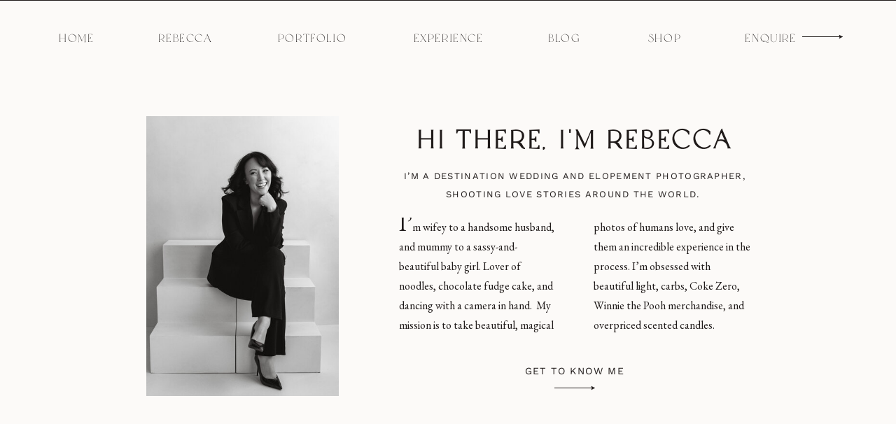

--- FILE ---
content_type: text/html; charset=UTF-8
request_url: https://rebeccacarpenterphotography.com/tag/black-tie-wedding/
body_size: 18765
content:
<!DOCTYPE html>
<html dir="ltr" lang="en-US" prefix="og: https://ogp.me/ns#" class="d">
<head>
<link rel="stylesheet" type="text/css" href="//lib.showit.co/engine/2.6.4/showit.css" />

		<!-- All in One SEO 4.6.0 - aioseo.com -->
		<meta name="robots" content="max-image-preview:large" />
		<link rel="canonical" href="https://rebeccacarpenterphotography.com/tag/black-tie-wedding/" />
		<meta name="generator" content="All in One SEO (AIOSEO) 4.6.0" />
		<script type="application/ld+json" class="aioseo-schema">
			{"@context":"https:\/\/schema.org","@graph":[{"@type":"BreadcrumbList","@id":"https:\/\/rebeccacarpenterphotography.com\/tag\/black-tie-wedding\/#breadcrumblist","itemListElement":[{"@type":"ListItem","@id":"https:\/\/rebeccacarpenterphotography.com\/#listItem","position":1,"name":"Home","item":"https:\/\/rebeccacarpenterphotography.com\/","nextItem":"https:\/\/rebeccacarpenterphotography.com\/tag\/black-tie-wedding\/#listItem"},{"@type":"ListItem","@id":"https:\/\/rebeccacarpenterphotography.com\/tag\/black-tie-wedding\/#listItem","position":2,"name":"black tie wedding","previousItem":"https:\/\/rebeccacarpenterphotography.com\/#listItem"}]},{"@type":"CollectionPage","@id":"https:\/\/rebeccacarpenterphotography.com\/tag\/black-tie-wedding\/#collectionpage","url":"https:\/\/rebeccacarpenterphotography.com\/tag\/black-tie-wedding\/","name":"black tie wedding - Blog","inLanguage":"en-US","isPartOf":{"@id":"https:\/\/rebeccacarpenterphotography.com\/#website"},"breadcrumb":{"@id":"https:\/\/rebeccacarpenterphotography.com\/tag\/black-tie-wedding\/#breadcrumblist"}},{"@type":"Organization","@id":"https:\/\/rebeccacarpenterphotography.com\/#organization","name":"Blog","url":"https:\/\/rebeccacarpenterphotography.com\/"},{"@type":"WebSite","@id":"https:\/\/rebeccacarpenterphotography.com\/#website","url":"https:\/\/rebeccacarpenterphotography.com\/","name":"Blog","description":"Your SUPER-powered WP Engine Blog","inLanguage":"en-US","publisher":{"@id":"https:\/\/rebeccacarpenterphotography.com\/#organization"}}]}
		</script>
		<!-- All in One SEO -->


	<!-- This site is optimized with the Yoast SEO plugin v26.7 - https://yoast.com/wordpress/plugins/seo/ -->
	<title>black tie wedding - Blog</title>
	<link rel="canonical" href="https://rebeccacarpenterphotography.com/tag/black-tie-wedding/" />
	<meta property="og:locale" content="en_US" />
	<meta property="og:type" content="article" />
	<meta property="og:title" content="black tie wedding Archives &#8212; Blog" />
	<meta property="og:url" content="https://rebeccacarpenterphotography.com/tag/black-tie-wedding/" />
	<meta property="og:site_name" content="Blog" />
	<meta name="twitter:card" content="summary_large_image" />
	<script type="application/ld+json" class="yoast-schema-graph">{"@context":"https://schema.org","@graph":[{"@type":"CollectionPage","@id":"https://rebeccacarpenterphotography.com/tag/black-tie-wedding/","url":"https://rebeccacarpenterphotography.com/tag/black-tie-wedding/","name":"black tie wedding Archives &#8212; Blog","isPartOf":{"@id":"https://rebeccacarpenterphotography.com/#website"},"primaryImageOfPage":{"@id":"https://rebeccacarpenterphotography.com/tag/black-tie-wedding/#primaryimage"},"image":{"@id":"https://rebeccacarpenterphotography.com/tag/black-tie-wedding/#primaryimage"},"thumbnailUrl":"https://rebeccacarpenterphotography.com/wp-content/uploads/2023/02/Rebecca-Carpenter-Photography-Bastide-Du-Roy-Elena-Tyler-1440_websize.jpeg","breadcrumb":{"@id":"https://rebeccacarpenterphotography.com/tag/black-tie-wedding/#breadcrumb"},"inLanguage":"en-US"},{"@type":"ImageObject","inLanguage":"en-US","@id":"https://rebeccacarpenterphotography.com/tag/black-tie-wedding/#primaryimage","url":"https://rebeccacarpenterphotography.com/wp-content/uploads/2023/02/Rebecca-Carpenter-Photography-Bastide-Du-Roy-Elena-Tyler-1440_websize.jpeg","contentUrl":"https://rebeccacarpenterphotography.com/wp-content/uploads/2023/02/Rebecca-Carpenter-Photography-Bastide-Du-Roy-Elena-Tyler-1440_websize.jpeg","width":1067,"height":1600,"caption":"bride and groom dancing on their wedding day, doing a hollywood dip outside surrounded by their wedding guests"},{"@type":"BreadcrumbList","@id":"https://rebeccacarpenterphotography.com/tag/black-tie-wedding/#breadcrumb","itemListElement":[{"@type":"ListItem","position":1,"name":"Home","item":"https://rebeccacarpenterphotography.com/"},{"@type":"ListItem","position":2,"name":"black tie wedding"}]},{"@type":"WebSite","@id":"https://rebeccacarpenterphotography.com/#website","url":"https://rebeccacarpenterphotography.com/","name":"Blog","description":"Your SUPER-powered WP Engine Blog","potentialAction":[{"@type":"SearchAction","target":{"@type":"EntryPoint","urlTemplate":"https://rebeccacarpenterphotography.com/?s={search_term_string}"},"query-input":{"@type":"PropertyValueSpecification","valueRequired":true,"valueName":"search_term_string"}}],"inLanguage":"en-US"}]}</script>
	<!-- / Yoast SEO plugin. -->


<link rel='dns-prefetch' href='//secure.gravatar.com' />
<link rel="alternate" type="application/rss+xml" title="Blog &raquo; Feed" href="https://rebeccacarpenterphotography.com/feed/" />
<link rel="alternate" type="application/rss+xml" title="Blog &raquo; Comments Feed" href="https://rebeccacarpenterphotography.com/comments/feed/" />
<link rel="alternate" type="application/rss+xml" title="Blog &raquo; black tie wedding Tag Feed" href="https://rebeccacarpenterphotography.com/tag/black-tie-wedding/feed/" />
		<!-- This site uses the Google Analytics by MonsterInsights plugin v9.11.1 - Using Analytics tracking - https://www.monsterinsights.com/ -->
							<script src="//www.googletagmanager.com/gtag/js?id=G-Q8M59XSL6R"  data-cfasync="false" data-wpfc-render="false" type="text/javascript" async></script>
			<script data-cfasync="false" data-wpfc-render="false" type="text/javascript">
				var mi_version = '9.11.1';
				var mi_track_user = true;
				var mi_no_track_reason = '';
								var MonsterInsightsDefaultLocations = {"page_location":"https:\/\/rebeccacarpenterphotography.com\/tag\/black-tie-wedding\/"};
								MonsterInsightsDefaultLocations.page_location = window.location.href;
								if ( typeof MonsterInsightsPrivacyGuardFilter === 'function' ) {
					var MonsterInsightsLocations = (typeof MonsterInsightsExcludeQuery === 'object') ? MonsterInsightsPrivacyGuardFilter( MonsterInsightsExcludeQuery ) : MonsterInsightsPrivacyGuardFilter( MonsterInsightsDefaultLocations );
				} else {
					var MonsterInsightsLocations = (typeof MonsterInsightsExcludeQuery === 'object') ? MonsterInsightsExcludeQuery : MonsterInsightsDefaultLocations;
				}

								var disableStrs = [
										'ga-disable-G-Q8M59XSL6R',
									];

				/* Function to detect opted out users */
				function __gtagTrackerIsOptedOut() {
					for (var index = 0; index < disableStrs.length; index++) {
						if (document.cookie.indexOf(disableStrs[index] + '=true') > -1) {
							return true;
						}
					}

					return false;
				}

				/* Disable tracking if the opt-out cookie exists. */
				if (__gtagTrackerIsOptedOut()) {
					for (var index = 0; index < disableStrs.length; index++) {
						window[disableStrs[index]] = true;
					}
				}

				/* Opt-out function */
				function __gtagTrackerOptout() {
					for (var index = 0; index < disableStrs.length; index++) {
						document.cookie = disableStrs[index] + '=true; expires=Thu, 31 Dec 2099 23:59:59 UTC; path=/';
						window[disableStrs[index]] = true;
					}
				}

				if ('undefined' === typeof gaOptout) {
					function gaOptout() {
						__gtagTrackerOptout();
					}
				}
								window.dataLayer = window.dataLayer || [];

				window.MonsterInsightsDualTracker = {
					helpers: {},
					trackers: {},
				};
				if (mi_track_user) {
					function __gtagDataLayer() {
						dataLayer.push(arguments);
					}

					function __gtagTracker(type, name, parameters) {
						if (!parameters) {
							parameters = {};
						}

						if (parameters.send_to) {
							__gtagDataLayer.apply(null, arguments);
							return;
						}

						if (type === 'event') {
														parameters.send_to = monsterinsights_frontend.v4_id;
							var hookName = name;
							if (typeof parameters['event_category'] !== 'undefined') {
								hookName = parameters['event_category'] + ':' + name;
							}

							if (typeof MonsterInsightsDualTracker.trackers[hookName] !== 'undefined') {
								MonsterInsightsDualTracker.trackers[hookName](parameters);
							} else {
								__gtagDataLayer('event', name, parameters);
							}
							
						} else {
							__gtagDataLayer.apply(null, arguments);
						}
					}

					__gtagTracker('js', new Date());
					__gtagTracker('set', {
						'developer_id.dZGIzZG': true,
											});
					if ( MonsterInsightsLocations.page_location ) {
						__gtagTracker('set', MonsterInsightsLocations);
					}
										__gtagTracker('config', 'G-Q8M59XSL6R', {"forceSSL":"true","link_attribution":"true"} );
										window.gtag = __gtagTracker;										(function () {
						/* https://developers.google.com/analytics/devguides/collection/analyticsjs/ */
						/* ga and __gaTracker compatibility shim. */
						var noopfn = function () {
							return null;
						};
						var newtracker = function () {
							return new Tracker();
						};
						var Tracker = function () {
							return null;
						};
						var p = Tracker.prototype;
						p.get = noopfn;
						p.set = noopfn;
						p.send = function () {
							var args = Array.prototype.slice.call(arguments);
							args.unshift('send');
							__gaTracker.apply(null, args);
						};
						var __gaTracker = function () {
							var len = arguments.length;
							if (len === 0) {
								return;
							}
							var f = arguments[len - 1];
							if (typeof f !== 'object' || f === null || typeof f.hitCallback !== 'function') {
								if ('send' === arguments[0]) {
									var hitConverted, hitObject = false, action;
									if ('event' === arguments[1]) {
										if ('undefined' !== typeof arguments[3]) {
											hitObject = {
												'eventAction': arguments[3],
												'eventCategory': arguments[2],
												'eventLabel': arguments[4],
												'value': arguments[5] ? arguments[5] : 1,
											}
										}
									}
									if ('pageview' === arguments[1]) {
										if ('undefined' !== typeof arguments[2]) {
											hitObject = {
												'eventAction': 'page_view',
												'page_path': arguments[2],
											}
										}
									}
									if (typeof arguments[2] === 'object') {
										hitObject = arguments[2];
									}
									if (typeof arguments[5] === 'object') {
										Object.assign(hitObject, arguments[5]);
									}
									if ('undefined' !== typeof arguments[1].hitType) {
										hitObject = arguments[1];
										if ('pageview' === hitObject.hitType) {
											hitObject.eventAction = 'page_view';
										}
									}
									if (hitObject) {
										action = 'timing' === arguments[1].hitType ? 'timing_complete' : hitObject.eventAction;
										hitConverted = mapArgs(hitObject);
										__gtagTracker('event', action, hitConverted);
									}
								}
								return;
							}

							function mapArgs(args) {
								var arg, hit = {};
								var gaMap = {
									'eventCategory': 'event_category',
									'eventAction': 'event_action',
									'eventLabel': 'event_label',
									'eventValue': 'event_value',
									'nonInteraction': 'non_interaction',
									'timingCategory': 'event_category',
									'timingVar': 'name',
									'timingValue': 'value',
									'timingLabel': 'event_label',
									'page': 'page_path',
									'location': 'page_location',
									'title': 'page_title',
									'referrer' : 'page_referrer',
								};
								for (arg in args) {
																		if (!(!args.hasOwnProperty(arg) || !gaMap.hasOwnProperty(arg))) {
										hit[gaMap[arg]] = args[arg];
									} else {
										hit[arg] = args[arg];
									}
								}
								return hit;
							}

							try {
								f.hitCallback();
							} catch (ex) {
							}
						};
						__gaTracker.create = newtracker;
						__gaTracker.getByName = newtracker;
						__gaTracker.getAll = function () {
							return [];
						};
						__gaTracker.remove = noopfn;
						__gaTracker.loaded = true;
						window['__gaTracker'] = __gaTracker;
					})();
									} else {
										console.log("");
					(function () {
						function __gtagTracker() {
							return null;
						}

						window['__gtagTracker'] = __gtagTracker;
						window['gtag'] = __gtagTracker;
					})();
									}
			</script>
							<!-- / Google Analytics by MonsterInsights -->
		<script type="text/javascript">
/* <![CDATA[ */
window._wpemojiSettings = {"baseUrl":"https:\/\/s.w.org\/images\/core\/emoji\/16.0.1\/72x72\/","ext":".png","svgUrl":"https:\/\/s.w.org\/images\/core\/emoji\/16.0.1\/svg\/","svgExt":".svg","source":{"concatemoji":"https:\/\/rebeccacarpenterphotography.com\/wp-includes\/js\/wp-emoji-release.min.js?ver=6.8.3"}};
/*! This file is auto-generated */
!function(s,n){var o,i,e;function c(e){try{var t={supportTests:e,timestamp:(new Date).valueOf()};sessionStorage.setItem(o,JSON.stringify(t))}catch(e){}}function p(e,t,n){e.clearRect(0,0,e.canvas.width,e.canvas.height),e.fillText(t,0,0);var t=new Uint32Array(e.getImageData(0,0,e.canvas.width,e.canvas.height).data),a=(e.clearRect(0,0,e.canvas.width,e.canvas.height),e.fillText(n,0,0),new Uint32Array(e.getImageData(0,0,e.canvas.width,e.canvas.height).data));return t.every(function(e,t){return e===a[t]})}function u(e,t){e.clearRect(0,0,e.canvas.width,e.canvas.height),e.fillText(t,0,0);for(var n=e.getImageData(16,16,1,1),a=0;a<n.data.length;a++)if(0!==n.data[a])return!1;return!0}function f(e,t,n,a){switch(t){case"flag":return n(e,"\ud83c\udff3\ufe0f\u200d\u26a7\ufe0f","\ud83c\udff3\ufe0f\u200b\u26a7\ufe0f")?!1:!n(e,"\ud83c\udde8\ud83c\uddf6","\ud83c\udde8\u200b\ud83c\uddf6")&&!n(e,"\ud83c\udff4\udb40\udc67\udb40\udc62\udb40\udc65\udb40\udc6e\udb40\udc67\udb40\udc7f","\ud83c\udff4\u200b\udb40\udc67\u200b\udb40\udc62\u200b\udb40\udc65\u200b\udb40\udc6e\u200b\udb40\udc67\u200b\udb40\udc7f");case"emoji":return!a(e,"\ud83e\udedf")}return!1}function g(e,t,n,a){var r="undefined"!=typeof WorkerGlobalScope&&self instanceof WorkerGlobalScope?new OffscreenCanvas(300,150):s.createElement("canvas"),o=r.getContext("2d",{willReadFrequently:!0}),i=(o.textBaseline="top",o.font="600 32px Arial",{});return e.forEach(function(e){i[e]=t(o,e,n,a)}),i}function t(e){var t=s.createElement("script");t.src=e,t.defer=!0,s.head.appendChild(t)}"undefined"!=typeof Promise&&(o="wpEmojiSettingsSupports",i=["flag","emoji"],n.supports={everything:!0,everythingExceptFlag:!0},e=new Promise(function(e){s.addEventListener("DOMContentLoaded",e,{once:!0})}),new Promise(function(t){var n=function(){try{var e=JSON.parse(sessionStorage.getItem(o));if("object"==typeof e&&"number"==typeof e.timestamp&&(new Date).valueOf()<e.timestamp+604800&&"object"==typeof e.supportTests)return e.supportTests}catch(e){}return null}();if(!n){if("undefined"!=typeof Worker&&"undefined"!=typeof OffscreenCanvas&&"undefined"!=typeof URL&&URL.createObjectURL&&"undefined"!=typeof Blob)try{var e="postMessage("+g.toString()+"("+[JSON.stringify(i),f.toString(),p.toString(),u.toString()].join(",")+"));",a=new Blob([e],{type:"text/javascript"}),r=new Worker(URL.createObjectURL(a),{name:"wpTestEmojiSupports"});return void(r.onmessage=function(e){c(n=e.data),r.terminate(),t(n)})}catch(e){}c(n=g(i,f,p,u))}t(n)}).then(function(e){for(var t in e)n.supports[t]=e[t],n.supports.everything=n.supports.everything&&n.supports[t],"flag"!==t&&(n.supports.everythingExceptFlag=n.supports.everythingExceptFlag&&n.supports[t]);n.supports.everythingExceptFlag=n.supports.everythingExceptFlag&&!n.supports.flag,n.DOMReady=!1,n.readyCallback=function(){n.DOMReady=!0}}).then(function(){return e}).then(function(){var e;n.supports.everything||(n.readyCallback(),(e=n.source||{}).concatemoji?t(e.concatemoji):e.wpemoji&&e.twemoji&&(t(e.twemoji),t(e.wpemoji)))}))}((window,document),window._wpemojiSettings);
/* ]]> */
</script>
<style id='wp-emoji-styles-inline-css' type='text/css'>

	img.wp-smiley, img.emoji {
		display: inline !important;
		border: none !important;
		box-shadow: none !important;
		height: 1em !important;
		width: 1em !important;
		margin: 0 0.07em !important;
		vertical-align: -0.1em !important;
		background: none !important;
		padding: 0 !important;
	}
</style>
<link rel='stylesheet' id='wp-block-library-css' href='https://rebeccacarpenterphotography.com/wp-includes/css/dist/block-library/style.min.css?ver=6.8.3' type='text/css' media='all' />
<style id='wp-block-library-inline-css' type='text/css'>
.has-text-align-justify{text-align:justify;}
</style>
<style id='classic-theme-styles-inline-css' type='text/css'>
/*! This file is auto-generated */
.wp-block-button__link{color:#fff;background-color:#32373c;border-radius:9999px;box-shadow:none;text-decoration:none;padding:calc(.667em + 2px) calc(1.333em + 2px);font-size:1.125em}.wp-block-file__button{background:#32373c;color:#fff;text-decoration:none}
</style>
<link rel='stylesheet' id='mediaelement-css' href='https://rebeccacarpenterphotography.com/wp-includes/js/mediaelement/mediaelementplayer-legacy.min.css?ver=4.2.17' type='text/css' media='all' />
<link rel='stylesheet' id='wp-mediaelement-css' href='https://rebeccacarpenterphotography.com/wp-includes/js/mediaelement/wp-mediaelement.min.css?ver=6.8.3' type='text/css' media='all' />
<style id='jetpack-sharing-buttons-style-inline-css' type='text/css'>
.jetpack-sharing-buttons__services-list{display:flex;flex-direction:row;flex-wrap:wrap;gap:0;list-style-type:none;margin:5px;padding:0}.jetpack-sharing-buttons__services-list.has-small-icon-size{font-size:12px}.jetpack-sharing-buttons__services-list.has-normal-icon-size{font-size:16px}.jetpack-sharing-buttons__services-list.has-large-icon-size{font-size:24px}.jetpack-sharing-buttons__services-list.has-huge-icon-size{font-size:36px}@media print{.jetpack-sharing-buttons__services-list{display:none!important}}.editor-styles-wrapper .wp-block-jetpack-sharing-buttons{gap:0;padding-inline-start:0}ul.jetpack-sharing-buttons__services-list.has-background{padding:1.25em 2.375em}
</style>
<style id='global-styles-inline-css' type='text/css'>
:root{--wp--preset--aspect-ratio--square: 1;--wp--preset--aspect-ratio--4-3: 4/3;--wp--preset--aspect-ratio--3-4: 3/4;--wp--preset--aspect-ratio--3-2: 3/2;--wp--preset--aspect-ratio--2-3: 2/3;--wp--preset--aspect-ratio--16-9: 16/9;--wp--preset--aspect-ratio--9-16: 9/16;--wp--preset--color--black: #000000;--wp--preset--color--cyan-bluish-gray: #abb8c3;--wp--preset--color--white: #ffffff;--wp--preset--color--pale-pink: #f78da7;--wp--preset--color--vivid-red: #cf2e2e;--wp--preset--color--luminous-vivid-orange: #ff6900;--wp--preset--color--luminous-vivid-amber: #fcb900;--wp--preset--color--light-green-cyan: #7bdcb5;--wp--preset--color--vivid-green-cyan: #00d084;--wp--preset--color--pale-cyan-blue: #8ed1fc;--wp--preset--color--vivid-cyan-blue: #0693e3;--wp--preset--color--vivid-purple: #9b51e0;--wp--preset--gradient--vivid-cyan-blue-to-vivid-purple: linear-gradient(135deg,rgba(6,147,227,1) 0%,rgb(155,81,224) 100%);--wp--preset--gradient--light-green-cyan-to-vivid-green-cyan: linear-gradient(135deg,rgb(122,220,180) 0%,rgb(0,208,130) 100%);--wp--preset--gradient--luminous-vivid-amber-to-luminous-vivid-orange: linear-gradient(135deg,rgba(252,185,0,1) 0%,rgba(255,105,0,1) 100%);--wp--preset--gradient--luminous-vivid-orange-to-vivid-red: linear-gradient(135deg,rgba(255,105,0,1) 0%,rgb(207,46,46) 100%);--wp--preset--gradient--very-light-gray-to-cyan-bluish-gray: linear-gradient(135deg,rgb(238,238,238) 0%,rgb(169,184,195) 100%);--wp--preset--gradient--cool-to-warm-spectrum: linear-gradient(135deg,rgb(74,234,220) 0%,rgb(151,120,209) 20%,rgb(207,42,186) 40%,rgb(238,44,130) 60%,rgb(251,105,98) 80%,rgb(254,248,76) 100%);--wp--preset--gradient--blush-light-purple: linear-gradient(135deg,rgb(255,206,236) 0%,rgb(152,150,240) 100%);--wp--preset--gradient--blush-bordeaux: linear-gradient(135deg,rgb(254,205,165) 0%,rgb(254,45,45) 50%,rgb(107,0,62) 100%);--wp--preset--gradient--luminous-dusk: linear-gradient(135deg,rgb(255,203,112) 0%,rgb(199,81,192) 50%,rgb(65,88,208) 100%);--wp--preset--gradient--pale-ocean: linear-gradient(135deg,rgb(255,245,203) 0%,rgb(182,227,212) 50%,rgb(51,167,181) 100%);--wp--preset--gradient--electric-grass: linear-gradient(135deg,rgb(202,248,128) 0%,rgb(113,206,126) 100%);--wp--preset--gradient--midnight: linear-gradient(135deg,rgb(2,3,129) 0%,rgb(40,116,252) 100%);--wp--preset--font-size--small: 13px;--wp--preset--font-size--medium: 20px;--wp--preset--font-size--large: 36px;--wp--preset--font-size--x-large: 42px;--wp--preset--spacing--20: 0.44rem;--wp--preset--spacing--30: 0.67rem;--wp--preset--spacing--40: 1rem;--wp--preset--spacing--50: 1.5rem;--wp--preset--spacing--60: 2.25rem;--wp--preset--spacing--70: 3.38rem;--wp--preset--spacing--80: 5.06rem;--wp--preset--shadow--natural: 6px 6px 9px rgba(0, 0, 0, 0.2);--wp--preset--shadow--deep: 12px 12px 50px rgba(0, 0, 0, 0.4);--wp--preset--shadow--sharp: 6px 6px 0px rgba(0, 0, 0, 0.2);--wp--preset--shadow--outlined: 6px 6px 0px -3px rgba(255, 255, 255, 1), 6px 6px rgba(0, 0, 0, 1);--wp--preset--shadow--crisp: 6px 6px 0px rgba(0, 0, 0, 1);}:where(.is-layout-flex){gap: 0.5em;}:where(.is-layout-grid){gap: 0.5em;}body .is-layout-flex{display: flex;}.is-layout-flex{flex-wrap: wrap;align-items: center;}.is-layout-flex > :is(*, div){margin: 0;}body .is-layout-grid{display: grid;}.is-layout-grid > :is(*, div){margin: 0;}:where(.wp-block-columns.is-layout-flex){gap: 2em;}:where(.wp-block-columns.is-layout-grid){gap: 2em;}:where(.wp-block-post-template.is-layout-flex){gap: 1.25em;}:where(.wp-block-post-template.is-layout-grid){gap: 1.25em;}.has-black-color{color: var(--wp--preset--color--black) !important;}.has-cyan-bluish-gray-color{color: var(--wp--preset--color--cyan-bluish-gray) !important;}.has-white-color{color: var(--wp--preset--color--white) !important;}.has-pale-pink-color{color: var(--wp--preset--color--pale-pink) !important;}.has-vivid-red-color{color: var(--wp--preset--color--vivid-red) !important;}.has-luminous-vivid-orange-color{color: var(--wp--preset--color--luminous-vivid-orange) !important;}.has-luminous-vivid-amber-color{color: var(--wp--preset--color--luminous-vivid-amber) !important;}.has-light-green-cyan-color{color: var(--wp--preset--color--light-green-cyan) !important;}.has-vivid-green-cyan-color{color: var(--wp--preset--color--vivid-green-cyan) !important;}.has-pale-cyan-blue-color{color: var(--wp--preset--color--pale-cyan-blue) !important;}.has-vivid-cyan-blue-color{color: var(--wp--preset--color--vivid-cyan-blue) !important;}.has-vivid-purple-color{color: var(--wp--preset--color--vivid-purple) !important;}.has-black-background-color{background-color: var(--wp--preset--color--black) !important;}.has-cyan-bluish-gray-background-color{background-color: var(--wp--preset--color--cyan-bluish-gray) !important;}.has-white-background-color{background-color: var(--wp--preset--color--white) !important;}.has-pale-pink-background-color{background-color: var(--wp--preset--color--pale-pink) !important;}.has-vivid-red-background-color{background-color: var(--wp--preset--color--vivid-red) !important;}.has-luminous-vivid-orange-background-color{background-color: var(--wp--preset--color--luminous-vivid-orange) !important;}.has-luminous-vivid-amber-background-color{background-color: var(--wp--preset--color--luminous-vivid-amber) !important;}.has-light-green-cyan-background-color{background-color: var(--wp--preset--color--light-green-cyan) !important;}.has-vivid-green-cyan-background-color{background-color: var(--wp--preset--color--vivid-green-cyan) !important;}.has-pale-cyan-blue-background-color{background-color: var(--wp--preset--color--pale-cyan-blue) !important;}.has-vivid-cyan-blue-background-color{background-color: var(--wp--preset--color--vivid-cyan-blue) !important;}.has-vivid-purple-background-color{background-color: var(--wp--preset--color--vivid-purple) !important;}.has-black-border-color{border-color: var(--wp--preset--color--black) !important;}.has-cyan-bluish-gray-border-color{border-color: var(--wp--preset--color--cyan-bluish-gray) !important;}.has-white-border-color{border-color: var(--wp--preset--color--white) !important;}.has-pale-pink-border-color{border-color: var(--wp--preset--color--pale-pink) !important;}.has-vivid-red-border-color{border-color: var(--wp--preset--color--vivid-red) !important;}.has-luminous-vivid-orange-border-color{border-color: var(--wp--preset--color--luminous-vivid-orange) !important;}.has-luminous-vivid-amber-border-color{border-color: var(--wp--preset--color--luminous-vivid-amber) !important;}.has-light-green-cyan-border-color{border-color: var(--wp--preset--color--light-green-cyan) !important;}.has-vivid-green-cyan-border-color{border-color: var(--wp--preset--color--vivid-green-cyan) !important;}.has-pale-cyan-blue-border-color{border-color: var(--wp--preset--color--pale-cyan-blue) !important;}.has-vivid-cyan-blue-border-color{border-color: var(--wp--preset--color--vivid-cyan-blue) !important;}.has-vivid-purple-border-color{border-color: var(--wp--preset--color--vivid-purple) !important;}.has-vivid-cyan-blue-to-vivid-purple-gradient-background{background: var(--wp--preset--gradient--vivid-cyan-blue-to-vivid-purple) !important;}.has-light-green-cyan-to-vivid-green-cyan-gradient-background{background: var(--wp--preset--gradient--light-green-cyan-to-vivid-green-cyan) !important;}.has-luminous-vivid-amber-to-luminous-vivid-orange-gradient-background{background: var(--wp--preset--gradient--luminous-vivid-amber-to-luminous-vivid-orange) !important;}.has-luminous-vivid-orange-to-vivid-red-gradient-background{background: var(--wp--preset--gradient--luminous-vivid-orange-to-vivid-red) !important;}.has-very-light-gray-to-cyan-bluish-gray-gradient-background{background: var(--wp--preset--gradient--very-light-gray-to-cyan-bluish-gray) !important;}.has-cool-to-warm-spectrum-gradient-background{background: var(--wp--preset--gradient--cool-to-warm-spectrum) !important;}.has-blush-light-purple-gradient-background{background: var(--wp--preset--gradient--blush-light-purple) !important;}.has-blush-bordeaux-gradient-background{background: var(--wp--preset--gradient--blush-bordeaux) !important;}.has-luminous-dusk-gradient-background{background: var(--wp--preset--gradient--luminous-dusk) !important;}.has-pale-ocean-gradient-background{background: var(--wp--preset--gradient--pale-ocean) !important;}.has-electric-grass-gradient-background{background: var(--wp--preset--gradient--electric-grass) !important;}.has-midnight-gradient-background{background: var(--wp--preset--gradient--midnight) !important;}.has-small-font-size{font-size: var(--wp--preset--font-size--small) !important;}.has-medium-font-size{font-size: var(--wp--preset--font-size--medium) !important;}.has-large-font-size{font-size: var(--wp--preset--font-size--large) !important;}.has-x-large-font-size{font-size: var(--wp--preset--font-size--x-large) !important;}
:where(.wp-block-post-template.is-layout-flex){gap: 1.25em;}:where(.wp-block-post-template.is-layout-grid){gap: 1.25em;}
:where(.wp-block-columns.is-layout-flex){gap: 2em;}:where(.wp-block-columns.is-layout-grid){gap: 2em;}
:root :where(.wp-block-pullquote){font-size: 1.5em;line-height: 1.6;}
</style>
<link rel='stylesheet' id='pub-style-css' href='https://rebeccacarpenterphotography.com/wp-content/themes/showit/pubs/eqqntevrqcafo3voxrxnga/20260117214153Sqk2xwj/assets/pub.css?ver=1768686134' type='text/css' media='all' />
<script type="text/javascript" src="https://rebeccacarpenterphotography.com/wp-content/plugins/google-analytics-for-wordpress/assets/js/frontend-gtag.min.js?ver=9.11.1" id="monsterinsights-frontend-script-js" async="async" data-wp-strategy="async"></script>
<script data-cfasync="false" data-wpfc-render="false" type="text/javascript" id='monsterinsights-frontend-script-js-extra'>/* <![CDATA[ */
var monsterinsights_frontend = {"js_events_tracking":"true","download_extensions":"doc,pdf,ppt,zip,xls,docx,pptx,xlsx","inbound_paths":"[{\"path\":\"\\\/go\\\/\",\"label\":\"affiliate\"},{\"path\":\"\\\/recommend\\\/\",\"label\":\"affiliate\"}]","home_url":"https:\/\/rebeccacarpenterphotography.com","hash_tracking":"false","v4_id":"G-Q8M59XSL6R"};/* ]]> */
</script>
<script type="text/javascript" src="https://rebeccacarpenterphotography.com/wp-includes/js/jquery/jquery.min.js?ver=3.7.1" id="jquery-core-js"></script>
<script type="text/javascript" id="jquery-core-js-after">
/* <![CDATA[ */
$ = jQuery;
/* ]]> */
</script>
<script type="text/javascript" src="https://rebeccacarpenterphotography.com/wp-content/themes/showit/pubs/eqqntevrqcafo3voxrxnga/20260117214153Sqk2xwj/assets/pub.js?ver=1768686134" id="pub-script-js"></script>
<link rel="https://api.w.org/" href="https://rebeccacarpenterphotography.com/wp-json/" /><link rel="alternate" title="JSON" type="application/json" href="https://rebeccacarpenterphotography.com/wp-json/wp/v2/tags/471" /><link rel="EditURI" type="application/rsd+xml" title="RSD" href="https://rebeccacarpenterphotography.com/xmlrpc.php?rsd" />
<style type="text/css">.recentcomments a{display:inline !important;padding:0 !important;margin:0 !important;}</style><style id="wpforms-css-vars-root">
				:root {
					--wpforms-field-border-radius: 3px;
--wpforms-field-background-color: #ffffff;
--wpforms-field-border-color: rgba( 0, 0, 0, 0.25 );
--wpforms-field-text-color: rgba( 0, 0, 0, 0.7 );
--wpforms-label-color: rgba( 0, 0, 0, 0.85 );
--wpforms-label-sublabel-color: rgba( 0, 0, 0, 0.55 );
--wpforms-label-error-color: #d63637;
--wpforms-button-border-radius: 3px;
--wpforms-button-background-color: #066aab;
--wpforms-button-text-color: #ffffff;
--wpforms-page-break-color: #066aab;
--wpforms-field-size-input-height: 43px;
--wpforms-field-size-input-spacing: 15px;
--wpforms-field-size-font-size: 16px;
--wpforms-field-size-line-height: 19px;
--wpforms-field-size-padding-h: 14px;
--wpforms-field-size-checkbox-size: 16px;
--wpforms-field-size-sublabel-spacing: 5px;
--wpforms-field-size-icon-size: 1;
--wpforms-label-size-font-size: 16px;
--wpforms-label-size-line-height: 19px;
--wpforms-label-size-sublabel-font-size: 14px;
--wpforms-label-size-sublabel-line-height: 17px;
--wpforms-button-size-font-size: 17px;
--wpforms-button-size-height: 41px;
--wpforms-button-size-padding-h: 15px;
--wpforms-button-size-margin-top: 10px;

				}
			</style>
<meta charset="UTF-8" />
<meta name="viewport" content="width=device-width, initial-scale=1" />
<link rel="icon" type="image/png" href="//static.showit.co/200/wMAINCs2QamAiJoeh7JnpQ/68963/rc_logo.png" />
<link rel="preconnect" href="https://static.showit.co" />

<link rel="preconnect" href="https://fonts.googleapis.com">
<link rel="preconnect" href="https://fonts.gstatic.com" crossorigin>
<link href="https://fonts.googleapis.com/css?family=EB+Garamond:regular" rel="stylesheet" type="text/css"/>
<style>
@font-face{font-family:Tokyo Dreams;src:url('//static.showit.co/file/rHbQn8-aQRydgzUz2DQbYQ/shared/tokyodreams-regular.woff');}
@font-face{font-family:Work Sans;src:url('//static.showit.co/file/E-QywNyuTkyNgDo7cbOGOQ/shared/worksans-regular.woff');}
@font-face{font-family:Tokyo Dreams Plain;src:url('//static.showit.co/file/XTh9RzcrTHyy_-WMj9dOjw/shared/tokyodreamsplain-regular.woff');}
@font-face{font-family:Tokyo Dreams Hybrid;src:url('//static.showit.co/file/kHzkMii2Reedx9BeqSa1EA/shared/tokyodreamshybrid-regular.woff');}
</style>
<script id="init_data" type="application/json">
{"mobile":{"w":320},"desktop":{"w":1200,"bgFillType":"color","bgColor":"colors-7"},"sid":"eqqntevrqcafo3voxrxnga","break":768,"assetURL":"//static.showit.co","contactFormId":"68963/176516","cfAction":"aHR0cHM6Ly9jbGllbnRzZXJ2aWNlLnNob3dpdC5jby9jb250YWN0Zm9ybQ==","sgAction":"aHR0cHM6Ly9jbGllbnRzZXJ2aWNlLnNob3dpdC5jby9zb2NpYWxncmlk","blockData":[{"slug":"interior-menu","visible":"a","states":[{"d":{"bgFillType":"color","bgColor":"#000000:0","bgMediaType":"none"},"m":{"bgFillType":"color","bgColor":"#000000:0","bgMediaType":"none"},"slug":"desktop-menu-mobile-hamburger"},{"d":{"bgFillType":"color","bgColor":"#000000:0","bgMediaType":"none"},"m":{"bgFillType":"color","bgColor":"#000000:0","bgMediaType":"none"},"slug":"mobile-open"}],"d":{"h":1,"w":1200,"locking":{},"bgFillType":"color","bgColor":"colors-0","bgMediaType":"none"},"m":{"h":1,"w":320,"locking":{"side":"st"},"bgFillType":"color","bgColor":"colors-0","bgMediaType":"none"},"stateTrans":[{},{}]},{"slug":"bio","visible":"a","states":[],"d":{"h":700,"w":1200,"bgFillType":"color","bgColor":"colors-7","bgMediaType":"none"},"m":{"h":824,"w":320,"bgFillType":"color","bgColor":"colors-7","bgMediaType":"none"}},{"slug":"category-bar","visible":"a","states":[{"d":{"bgFillType":"color","bgColor":"#000000:0","bgMediaType":"none"},"m":{"bgFillType":"color","bgColor":"#000000:0","bgMediaType":"none"},"slug":"view-1"},{"d":{"bgFillType":"color","bgColor":"#000000:0","bgMediaType":"none"},"m":{"bgFillType":"color","bgColor":"#000000:0","bgMediaType":"none"},"slug":"view-2"},{"d":{"bgFillType":"color","bgColor":"#000000:0","bgMediaType":"none"},"m":{"bgFillType":"color","bgColor":"#000000:0","bgMediaType":"none"},"slug":"view-3"}],"d":{"h":105,"w":1200,"aav":5,"bgFillType":"color","bgColor":"colors-0","bgMediaType":"none"},"m":{"h":179,"w":320,"aav":4,"bgFillType":"color","bgColor":"colors-0","bgMediaType":"none"},"stateTrans":[{},{},{}]},{"slug":"post-loop","visible":"a","states":[{"d":{"bgMediaType":"none"},"m":{"bgMediaType":"none"},"slug":"view-1"},{"d":{"bgMediaType":"none"},"m":{"bgMediaType":"none"},"slug":"view-2"},{"d":{"bgMediaType":"none"},"m":{"bgMediaType":"none"},"slug":"view-3"},{"d":{"bgMediaType":"none"},"m":{"bgMediaType":"none"},"slug":"view-4"},{"d":{"bgMediaType":"none"},"m":{"bgMediaType":"none"},"slug":"view-5"},{"d":{"bgMediaType":"none"},"m":{"bgMediaType":"none"},"slug":"view-6"},{"d":{"bgMediaType":"none"},"m":{"bgMediaType":"none"},"slug":"view-7"}],"d":{"h":2285,"w":1200,"bgFillType":"color","bgColor":"colors-7","bgMediaType":"none"},"m":{"h":1785,"w":320,"bgFillType":"color","bgColor":"colors-7","bgMediaType":"none"},"stateTrans":[{},{},{},{},{},{},{}]},{"slug":"pagination","visible":"a","states":[],"d":{"h":100,"w":1200,"bgFillType":"color","bgColor":"colors-7","bgMediaType":"none"},"m":{"h":105,"w":320,"bgFillType":"color","bgColor":"colors-7","bgMediaType":"none"}},{"slug":"footer","visible":"a","states":[],"d":{"h":275,"w":1200,"bgFillType":"color","bgColor":"colors-0","bgMediaType":"none"},"m":{"h":657,"w":320,"bgFillType":"color","bgColor":"colors-0","bgMediaType":"none"}}],"elementData":[{"type":"icon","visible":"d","id":"interior-menu_desktop-menu-mobile-hamburger_0","blockId":"interior-menu","m":{"x":295,"y":5,"w":15,"h":17,"a":0},"d":{"x":1106,"y":20,"w":58,"h":65,"a":0}},{"type":"text","visible":"d","id":"interior-menu_desktop-menu-mobile-hamburger_1","blockId":"interior-menu","m":{"x":271,"y":10,"w":24,"h":6,"a":0},"d":{"x":1016,"y":41,"w":90,"h":24,"a":0}},{"type":"text","visible":"d","id":"interior-menu_desktop-menu-mobile-hamburger_2","blockId":"interior-menu","m":{"x":233,"y":10,"w":19,"h":6,"a":0},"d":{"x":874,"y":41,"w":71,"h":24,"a":0}},{"type":"text","visible":"d","id":"interior-menu_desktop-menu-mobile-hamburger_3","blockId":"interior-menu","m":{"x":195,"y":10,"w":19,"h":6,"a":0},"d":{"x":731,"y":41,"w":71,"h":24,"a":0}},{"type":"text","visible":"d","id":"interior-menu_desktop-menu-mobile-hamburger_4","blockId":"interior-menu","m":{"x":144,"y":10,"w":32,"h":6,"a":0},"d":{"x":541,"y":41,"w":119,"h":24,"a":0}},{"type":"text","visible":"d","id":"interior-menu_desktop-menu-mobile-hamburger_5","blockId":"interior-menu","m":{"x":93,"y":10,"w":31,"h":6,"a":0},"d":{"x":347,"y":41,"w":118,"h":24,"a":0}},{"type":"text","visible":"d","id":"interior-menu_desktop-menu-mobile-hamburger_6","blockId":"interior-menu","m":{"x":47,"y":10,"w":25,"h":6,"a":0},"d":{"x":178,"y":41,"w":93,"h":24,"a":0}},{"type":"text","visible":"d","id":"interior-menu_desktop-menu-mobile-hamburger_7","blockId":"interior-menu","m":{"x":10,"y":10,"w":17,"h":6,"a":0},"d":{"x":37,"y":41,"w":65,"h":24,"a":0}},{"type":"simple","visible":"m","id":"interior-menu_desktop-menu-mobile-hamburger_8","blockId":"interior-menu","m":{"x":288,"y":0,"w":32,"h":29,"a":0},"d":{"x":360,"y":240,"w":480,"h":320,"a":0}},{"type":"icon","visible":"m","id":"interior-menu_desktop-menu-mobile-hamburger_9","blockId":"interior-menu","m":{"x":292,"y":-3,"w":24,"h":35,"a":0},"d":{"x":550,"y":-49,"w":100,"h":100,"a":0}},{"type":"simple","visible":"m","id":"interior-menu_mobile-open_0","blockId":"interior-menu","m":{"x":160,"y":0,"w":160,"h":246,"a":0},"d":{"x":360,"y":240,"w":480,"h":320,"a":0}},{"type":"icon","visible":"m","id":"interior-menu_mobile-open_1","blockId":"interior-menu","m":{"x":255,"y":197,"w":27,"h":32,"a":0},"d":{"x":1106,"y":20,"w":58,"h":65,"a":0}},{"type":"text","visible":"m","id":"interior-menu_mobile-open_2","blockId":"interior-menu","m":{"x":177,"y":201,"w":91,"h":24,"a":0},"d":{"x":1016,"y":41,"w":90,"h":24,"a":0}},{"type":"text","visible":"m","id":"interior-menu_mobile-open_3","blockId":"interior-menu","m":{"x":177,"y":171,"w":91,"h":24,"a":0},"d":{"x":731,"y":41,"w":71,"h":24,"a":0}},{"type":"text","visible":"m","id":"interior-menu_mobile-open_4","blockId":"interior-menu","m":{"x":177,"y":141,"w":91,"h":24,"a":0},"d":{"x":874,"y":41,"w":71,"h":24,"a":0}},{"type":"text","visible":"m","id":"interior-menu_mobile-open_5","blockId":"interior-menu","m":{"x":177,"y":111,"w":91,"h":24,"a":0},"d":{"x":541,"y":41,"w":119,"h":24,"a":0}},{"type":"text","visible":"m","id":"interior-menu_mobile-open_6","blockId":"interior-menu","m":{"x":177,"y":81,"w":91,"h":24,"a":0},"d":{"x":347,"y":41,"w":118,"h":24,"a":0}},{"type":"text","visible":"m","id":"interior-menu_mobile-open_7","blockId":"interior-menu","m":{"x":177,"y":51,"w":91,"h":24,"a":0},"d":{"x":178,"y":41,"w":93,"h":24,"a":0}},{"type":"text","visible":"m","id":"interior-menu_mobile-open_8","blockId":"interior-menu","m":{"x":177,"y":21,"w":91,"h":24,"a":0},"d":{"x":37,"y":41,"w":65,"h":24,"a":0}},{"type":"icon","visible":"m","id":"interior-menu_mobile-open_9","blockId":"interior-menu","m":{"x":292,"y":-3,"w":24,"h":35,"a":0},"d":{"x":550,"y":-49,"w":100,"h":100,"a":0}},{"type":"text","visible":"a","id":"bio_0","blockId":"bio","m":{"x":23,"y":392,"w":275,"h":62,"a":0},"d":{"x":530,"y":238,"w":502,"h":57,"a":0}},{"type":"graphic","visible":"a","id":"bio_1","blockId":"bio","m":{"x":23,"y":45,"w":275,"h":293,"a":0},"d":{"x":169,"y":165,"w":275,"h":400,"a":0,"gs":{"s":90}},"c":{"key":"VRrMzCJ1v2SzerpbON4euA/68963/rc_2025-15.jpg","aspect_ratio":0.66698}},{"type":"text","visible":"a","id":"bio_2","blockId":"bio","m":{"x":23,"y":362,"w":275,"h":30,"a":0},"d":{"x":530,"y":165,"w":502,"h":58,"a":0}},{"type":"text","visible":"a","id":"bio_3","blockId":"bio","m":{"x":23,"y":467,"w":275,"h":283,"a":0},"d":{"x":530,"y":310,"w":502,"h":177,"a":0}},{"type":"icon","visible":"a","id":"bio_4","blockId":"bio","m":{"x":132,"y":794,"w":57,"h":6,"a":0},"d":{"x":752,"y":521,"w":58,"h":65,"a":0}},{"type":"text","visible":"a","id":"bio_5","blockId":"bio","m":{"x":23,"y":766,"w":275,"h":18,"a":0},"d":{"x":693,"y":521,"w":176,"h":15,"a":0}},{"type":"text","visible":"a","id":"bio_6","blockId":"bio","m":{"x":1014,"y":297,"w":123,"h":41,"a":0},"d":{"x":8824,"y":321,"w":177,"h":59,"a":0,"lockH":"r"}},{"type":"text","visible":"a","id":"category-bar_view-1_0","blockId":"category-bar","m":{"x":23,"y":25,"w":74,"h":20,"a":0},"d":{"x":189,"y":39,"w":100,"h":28,"a":0}},{"type":"text","visible":"a","id":"category-bar_view-1_1","blockId":"category-bar","m":{"x":111,"y":25,"w":100,"h":20,"a":0},"d":{"x":330,"y":39,"w":142,"h":28,"a":0}},{"type":"text","visible":"a","id":"category-bar_view-1_2","blockId":"category-bar","m":{"x":224,"y":25,"w":74,"h":20,"a":0},"d":{"x":513,"y":39,"w":96,"h":28,"a":0}},{"type":"text","visible":"a","id":"category-bar_view-1_3","blockId":"category-bar","m":{"x":23,"y":75,"w":74,"h":20,"a":0},"d":{"x":650,"y":39,"w":114,"h":28,"a":0}},{"type":"text","visible":"a","id":"category-bar_view-1_4","blockId":"category-bar","m":{"x":111,"y":75,"w":100,"h":20,"a":0},"d":{"x":805,"y":39,"w":70,"h":28,"a":0}},{"type":"text","visible":"a","id":"category-bar_view-1_5","blockId":"category-bar","m":{"x":224,"y":75,"w":74,"h":20,"a":0},"d":{"x":916,"y":39,"w":96,"h":28,"a":0}},{"type":"text","visible":"a","id":"category-bar_view-2_0","blockId":"category-bar","m":{"x":23,"y":25,"w":74,"h":20,"a":0},"d":{"x":189,"y":39,"w":68,"h":28,"a":0}},{"type":"text","visible":"a","id":"category-bar_view-2_1","blockId":"category-bar","m":{"x":111,"y":25,"w":100,"h":20,"a":0},"d":{"x":285,"y":39,"w":126,"h":28,"a":0}},{"type":"text","visible":"a","id":"category-bar_view-2_2","blockId":"category-bar","m":{"x":224,"y":25,"w":74,"h":20,"a":0},"d":{"x":439,"y":39,"w":87,"h":28,"a":0}},{"type":"text","visible":"a","id":"category-bar_view-2_3","blockId":"category-bar","m":{"x":9,"y":75,"w":74,"h":20,"a":0},"d":{"x":555,"y":39,"w":114,"h":28,"a":0}},{"type":"text","visible":"a","id":"category-bar_view-2_4","blockId":"category-bar","m":{"x":96,"y":75,"w":71,"h":20,"a":0},"d":{"x":697,"y":39,"w":100,"h":28,"a":0}},{"type":"text","visible":"a","id":"category-bar_view-2_5","blockId":"category-bar","m":{"x":180,"y":75,"w":132,"h":20,"a":0},"d":{"x":825,"y":39,"w":187,"h":28,"a":0}},{"type":"text","visible":"a","id":"category-bar_view-3_0","blockId":"category-bar","m":{"x":103,"y":25,"w":114,"h":20,"a":0},"d":{"x":364,"y":39,"w":174,"h":28,"a":0}},{"type":"text","visible":"a","id":"category-bar_view-3_1","blockId":"category-bar","m":{"x":198,"y":75,"w":74,"h":20,"a":0},"d":{"x":585,"y":39,"w":91,"h":28,"a":0}},{"type":"text","visible":"a","id":"category-bar_view-3_2","blockId":"category-bar","m":{"x":43,"y":75,"w":74,"h":20,"a":0},"d":{"x":723,"y":39,"w":114,"h":28,"a":0}},{"type":"icon","visible":"a","id":"category-bar_1","blockId":"category-bar","m":{"x":176,"y":128,"w":57,"h":6,"a":0},"d":{"x":1035,"y":20,"w":58,"h":65,"a":0}},{"type":"icon","visible":"a","id":"category-bar_2","blockId":"category-bar","m":{"x":90,"y":142,"w":57,"h":6,"a":180},"d":{"x":107,"y":20,"w":58,"h":65,"a":180}},{"type":"icon","visible":"a","id":"post-loop_view-1_0","blockId":"post-loop","m":{"x":25,"y":799,"w":57,"h":6,"a":0},"d":{"x":-17,"y":1168,"w":58,"h":65,"a":0}},{"type":"text","visible":"a","id":"post-loop_view-1_1","blockId":"post-loop","m":{"x":-25,"y":761,"w":157,"h":18,"a":0},"d":{"x":-76,"y":1166,"w":176,"h":15,"a":0}},{"type":"graphic","visible":"a","id":"post-loop_view-1_2","blockId":"post-loop","m":{"x":-25,"y":522,"w":157,"h":219,"a":0},"d":{"x":-187,"y":459,"w":397,"h":595,"a":0,"gs":{"s":40}},"c":{"key":"y7jUmBTPS2yl47Yi4Mu-Yw/shared/puglia_wedding_photographer_g_r_rebecca_carpenter_photography-2005.jpg","aspect_ratio":0.66667}},{"type":"text","visible":"d","id":"post-loop_view-1_3","blockId":"post-loop","m":{"x":23,"y":2045,"w":275,"h":45,"a":0},"d":{"x":-187,"y":1074,"w":397,"h":75,"a":0}},{"type":"graphic","visible":"a","id":"post-loop_view-2_0","blockId":"post-loop","m":{"x":35,"y":33,"w":250,"h":336,"a":0},"d":{"x":316,"y":110,"w":421,"h":496,"a":0,"gs":{"s":80}},"c":{"key":"WJkjoWicTnqzn3KgIE9YGg/shared/rebecca_carpenter_photography_marrakech_agafay_desert-397.jpg","aspect_ratio":0.66524}},{"type":"icon","visible":"a","id":"post-loop_view-2_1","blockId":"post-loop","m":{"x":132,"y":427,"w":57,"h":6,"a":0},"d":{"x":497,"y":720,"w":58,"h":65,"a":0}},{"type":"text","visible":"a","id":"post-loop_view-2_2","blockId":"post-loop","m":{"x":23,"y":389,"w":275,"h":18,"a":0},"d":{"x":438,"y":718,"w":176,"h":15,"a":0}},{"type":"text","visible":"d","id":"post-loop_view-2_3","blockId":"post-loop","m":{"x":23,"y":2045,"w":275,"h":45,"a":0},"d":{"x":324,"y":626,"w":404,"h":75,"a":0}},{"type":"graphic","visible":"a","id":"post-loop_view-3_0","blockId":"post-loop","m":{"x":43,"y":839,"w":236,"h":169,"a":0},"d":{"x":468,"y":874,"w":480,"h":320,"a":0,"gs":{"s":80}},"c":{"key":"YOzHvpmGSV2tH6TxPrBMCQ/shared/rebecca_carpenter_photography_bastide_du_roy_elena_tyler-1406.jpg","aspect_ratio":1.49987}},{"type":"icon","visible":"a","id":"post-loop_view-3_1","blockId":"post-loop","m":{"x":132,"y":1066,"w":57,"h":6,"a":0},"d":{"x":679,"y":1308,"w":58,"h":65,"a":0}},{"type":"text","visible":"a","id":"post-loop_view-3_2","blockId":"post-loop","m":{"x":23,"y":1028,"w":275,"h":18,"a":0},"d":{"x":620,"y":1306,"w":176,"h":15,"a":0}},{"type":"text","visible":"d","id":"post-loop_view-3_3","blockId":"post-loop","m":{"x":23,"y":2045,"w":275,"h":45,"a":0},"d":{"x":468,"y":1214,"w":480,"h":75,"a":0}},{"type":"graphic","visible":"a","id":"post-loop_view-4_0","blockId":"post-loop","m":{"x":181,"y":483,"w":154,"h":205,"a":0},"d":{"x":1045,"y":379,"w":343,"h":542,"a":0},"c":{"key":"ZlakP_iwRuGlDcKzgELh8w/shared/rebecca_carpenter_photography_h_k-66.jpg","aspect_ratio":0.66611}},{"type":"icon","visible":"a","id":"post-loop_view-4_1","blockId":"post-loop","m":{"x":230,"y":746,"w":57,"h":6,"a":0},"d":{"x":1188,"y":1035,"w":58,"h":65,"a":0}},{"type":"text","visible":"a","id":"post-loop_view-4_2","blockId":"post-loop","m":{"x":181,"y":708,"w":154,"h":18,"a":0},"d":{"x":1129,"y":1033,"w":176,"h":15,"a":0}},{"type":"text","visible":"d","id":"post-loop_view-4_3","blockId":"post-loop","m":{"x":23,"y":2045,"w":275,"h":45,"a":0},"d":{"x":1045,"y":941,"w":343,"h":75,"a":0}},{"type":"graphic","visible":"a","id":"post-loop_view-5_0","blockId":"post-loop","m":{"x":-34,"y":1114,"w":166,"h":179,"a":0},"d":{"x":-159,"y":1289,"w":423,"h":542,"a":0},"c":{"key":"lAOpDAe6QCmt2klFove4GA/shared/milos_wedding_rikki_and_justin-31.jpg","aspect_ratio":1.33333}},{"type":"icon","visible":"a","id":"post-loop_view-5_1","blockId":"post-loop","m":{"x":21,"y":1351,"w":57,"h":6,"a":0},"d":{"x":24,"y":1945,"w":58,"h":65,"a":0}},{"type":"text","visible":"a","id":"post-loop_view-5_2","blockId":"post-loop","m":{"x":-34,"y":1313,"w":166,"h":18,"a":0},"d":{"x":-35,"y":1943,"w":176,"h":15,"a":0}},{"type":"text","visible":"d","id":"post-loop_view-5_3","blockId":"post-loop","m":{"x":23,"y":2045,"w":275,"h":45,"a":0},"d":{"x":-159,"y":1851,"w":423,"h":75,"a":0}},{"type":"graphic","visible":"a","id":"post-loop_view-6_0","blockId":"post-loop","m":{"x":181,"y":1169,"w":154,"h":212,"a":0},"d":{"x":458,"y":1531,"w":366,"h":496,"a":0,"gs":{"s":80}},"c":{"key":"pHjKWpfKTjOmSuXJNXpbVg/shared/puglia_wedding_photographer_g_r_rebecca_carpenter_photography-1088_1.jpg","aspect_ratio":0.66667}},{"type":"icon","visible":"a","id":"post-loop_view-6_1","blockId":"post-loop","m":{"x":243,"y":1439,"w":57,"h":6,"a":0},"d":{"x":612,"y":2141,"w":58,"h":65,"a":0}},{"type":"text","visible":"a","id":"post-loop_view-6_2","blockId":"post-loop","m":{"x":181,"y":1401,"w":180,"h":18,"a":0},"d":{"x":553,"y":2139,"w":176,"h":15,"a":0}},{"type":"text","visible":"d","id":"post-loop_view-6_3","blockId":"post-loop","m":{"x":23,"y":2045,"w":275,"h":45,"a":0},"d":{"x":458,"y":2047,"w":366,"h":75,"a":0}},{"type":"graphic","visible":"a","id":"post-loop_view-7_0","blockId":"post-loop","m":{"x":23,"y":1486,"w":275,"h":203,"a":0},"d":{"x":967,"y":1289,"w":499,"h":354,"a":0,"gs":{"s":40}},"c":{"key":"3sNVd6HsQHCWaOKHG4ohRw/shared/santorini_wedding_lamya_sohel-1189.jpg","aspect_ratio":1.49987}},{"type":"icon","visible":"a","id":"post-loop_view-7_1","blockId":"post-loop","m":{"x":132,"y":1747,"w":57,"h":6,"a":0},"d":{"x":1160,"y":1757,"w":58,"h":65,"a":0}},{"type":"text","visible":"a","id":"post-loop_view-7_2","blockId":"post-loop","m":{"x":23,"y":1709,"w":275,"h":18,"a":0},"d":{"x":1101,"y":1755,"w":176,"h":15,"a":0}},{"type":"text","visible":"d","id":"post-loop_view-7_3","blockId":"post-loop","m":{"x":23,"y":2045,"w":275,"h":45,"a":0},"d":{"x":1017,"y":1663,"w":343,"h":75,"a":0}},{"type":"text","visible":"a","id":"pagination_0","blockId":"pagination","m":{"x":23,"y":62,"w":275,"h":22,"a":0},"d":{"x":903,"y":38,"w":195,"h":24,"a":0}},{"type":"text","visible":"a","id":"pagination_1","blockId":"pagination","m":{"x":23,"y":22,"w":275,"h":22,"a":0},"d":{"x":102,"y":38,"w":195,"h":24,"a":0}},{"type":"graphic","visible":"a","id":"footer_0","blockId":"footer","m":{"x":78,"y":0,"w":165,"h":165,"a":0},"d":{"x":90,"y":0,"w":154,"h":204,"a":0},"c":{"key":"10CYYGeLQXSb6MCQxFWplA/shared/submark_2_9.png","aspect_ratio":1}},{"type":"text","visible":"a","id":"footer_1","blockId":"footer","m":{"x":24,"y":559,"w":272,"h":76,"a":0},"d":{"x":0,"y":226,"w":1200,"h":26,"a":0,"lockH":"s"}},{"type":"text","visible":"a","id":"footer_2","blockId":"footer","m":{"x":183,"y":475,"w":97,"h":17,"a":0},"d":{"x":566,"y":138,"w":95,"h":17,"a":0}},{"type":"text","visible":"a","id":"footer_3","blockId":"footer","m":{"x":179,"y":412,"w":105,"h":17,"a":0},"d":{"x":413,"y":138,"w":97,"h":17,"a":0}},{"type":"text","visible":"a","id":"footer_4","blockId":"footer","m":{"x":196,"y":380,"w":71,"h":17,"a":0},"d":{"x":565,"y":76,"w":45,"h":17,"a":0}},{"type":"text","visible":"a","id":"footer_5","blockId":"footer","m":{"x":36,"y":475,"w":107,"h":17,"a":0},"d":{"x":413,"y":107,"w":103,"h":17,"a":0}},{"type":"text","visible":"a","id":"footer_6","blockId":"footer","m":{"x":63,"y":443,"w":54,"h":17,"a":0},"d":{"x":565,"y":45,"w":48,"h":17,"a":0}},{"type":"text","visible":"a","id":"footer_7","blockId":"footer","m":{"x":47,"y":412,"w":86,"h":17,"a":0},"d":{"x":413,"y":76,"w":82,"h":17,"a":0}},{"type":"text","visible":"a","id":"footer_8","blockId":"footer","m":{"x":61,"y":380,"w":57,"h":17,"a":0},"d":{"x":413,"y":45,"w":45,"h":17,"a":0}},{"type":"text","visible":"a","id":"footer_9","blockId":"footer","m":{"x":31,"y":201,"w":258,"h":154,"a":0},"d":{"x":740,"y":45,"w":396,"h":110,"a":0}},{"type":"text","visible":"a","id":"footer_10","blockId":"footer","m":{"x":183,"y":443,"w":97,"h":17,"a":0},"d":{"x":566,"y":107,"w":78,"h":17,"a":0}},{"type":"line","visible":"a","id":"footer_11","blockId":"footer","m":{"x":0,"y":175,"w":320,"h":1,"a":0},"d":{"x":230,"y":101,"w":204,"h":1,"a":270}},{"type":"line","visible":"a","id":"footer_12","blockId":"footer","m":{"x":0,"y":525,"w":320,"h":1,"a":0},"d":{"x":0,"y":203,"w":1200,"h":1,"a":0,"lockH":"s"}}]}
</script>
<link
rel="stylesheet"
type="text/css"
href="https://cdnjs.cloudflare.com/ajax/libs/animate.css/3.4.0/animate.min.css"
/>


<script src="//lib.showit.co/engine/2.6.4/showit-lib.min.js"></script>
<script src="//lib.showit.co/engine/2.6.4/showit.min.js"></script>
<script>

function initPage(){

}
</script>

<style id="si-page-css">
html.m {background-color:rgba(252,250,248,1);}
html.d {background-color:rgba(252,250,248,1);}
.d .se:has(.st-primary) {border-radius:10px;box-shadow:none;opacity:1;overflow:hidden;transition-duration:0.5s;}
.d .st-primary {padding:10px 14px 10px 14px;border-width:0px;border-color:rgba(31,26,25,1);background-color:rgba(31,26,25,1);background-image:none;border-radius:inherit;transition-duration:0.5s;}
.d .st-primary span {color:rgba(252,250,248,1);font-family:'Work Sans';font-weight:400;font-style:normal;font-size:14px;text-align:center;text-transform:uppercase;letter-spacing:0.1em;line-height:1.8;transition-duration:0.5s;}
.d .se:has(.st-primary:hover), .d .se:has(.trigger-child-hovers:hover .st-primary) {}
.d .st-primary.se-button:hover, .d .trigger-child-hovers:hover .st-primary.se-button {background-color:rgba(31,26,25,1);background-image:none;transition-property:background-color,background-image;}
.d .st-primary.se-button:hover span, .d .trigger-child-hovers:hover .st-primary.se-button span {}
.m .se:has(.st-primary) {border-radius:10px;box-shadow:none;opacity:1;overflow:hidden;}
.m .st-primary {padding:10px 14px 10px 14px;border-width:0px;border-color:rgba(31,26,25,1);background-color:rgba(31,26,25,1);background-image:none;border-radius:inherit;}
.m .st-primary span {color:rgba(252,250,248,1);font-family:'Work Sans';font-weight:400;font-style:normal;font-size:12px;text-align:center;text-transform:uppercase;letter-spacing:0.1em;line-height:1.8;}
.d .se:has(.st-secondary) {border-radius:10px;box-shadow:none;opacity:1;overflow:hidden;transition-duration:0.5s;}
.d .st-secondary {padding:10px 14px 10px 14px;border-width:2px;border-color:rgba(31,26,25,1);background-color:rgba(0,0,0,0);background-image:none;border-radius:inherit;transition-duration:0.5s;}
.d .st-secondary span {color:rgba(31,26,25,1);font-family:'Work Sans';font-weight:400;font-style:normal;font-size:14px;text-align:center;text-transform:uppercase;letter-spacing:0.1em;line-height:1.8;transition-duration:0.5s;}
.d .se:has(.st-secondary:hover), .d .se:has(.trigger-child-hovers:hover .st-secondary) {}
.d .st-secondary.se-button:hover, .d .trigger-child-hovers:hover .st-secondary.se-button {border-color:rgba(31,26,25,0.7);background-color:rgba(0,0,0,0);background-image:none;transition-property:border-color,background-color,background-image;}
.d .st-secondary.se-button:hover span, .d .trigger-child-hovers:hover .st-secondary.se-button span {color:rgba(31,26,25,0.7);transition-property:color;}
.m .se:has(.st-secondary) {border-radius:10px;box-shadow:none;opacity:1;overflow:hidden;}
.m .st-secondary {padding:10px 14px 10px 14px;border-width:2px;border-color:rgba(31,26,25,1);background-color:rgba(0,0,0,0);background-image:none;border-radius:inherit;}
.m .st-secondary span {color:rgba(31,26,25,1);font-family:'Work Sans';font-weight:400;font-style:normal;font-size:12px;text-align:center;text-transform:uppercase;letter-spacing:0.1em;line-height:1.8;}
.d .st-d-title,.d .se-wpt h1 {color:rgba(31,26,25,1);line-height:1.2;letter-spacing:0em;font-size:54px;text-align:left;font-family:'Tokyo Dreams Plain';font-weight:400;font-style:normal;}
.d .se-wpt h1 {margin-bottom:30px;}
.d .st-d-title.se-rc a {color:rgba(31,26,25,1);}
.d .st-d-title.se-rc a:hover {text-decoration:underline;color:rgba(31,26,25,1);opacity:0.8;}
.m .st-m-title,.m .se-wpt h1 {color:rgba(31,26,25,1);line-height:1.2;letter-spacing:0em;font-size:36px;text-align:left;font-family:'Tokyo Dreams Plain';font-weight:400;font-style:normal;}
.m .se-wpt h1 {margin-bottom:20px;}
.m .st-m-title.se-rc a {color:rgba(31,26,25,1);}
.m .st-m-title.se-rc a:hover {text-decoration:underline;color:rgba(31,26,25,1);opacity:0.8;}
.d .st-d-heading,.d .se-wpt h2 {color:rgba(117,106,102,1);line-height:1.2;letter-spacing:0em;font-size:34px;text-align:center;font-family:'Tokyo Dreams Hybrid';font-weight:400;font-style:normal;}
.d .se-wpt h2 {margin-bottom:24px;}
.d .st-d-heading.se-rc a {color:rgba(117,106,102,1);}
.d .st-d-heading.se-rc a:hover {text-decoration:underline;color:rgba(117,106,102,1);opacity:0.8;}
.m .st-m-heading,.m .se-wpt h2 {color:rgba(117,106,102,1);line-height:1.2;letter-spacing:0em;font-size:26px;text-align:center;font-family:'Tokyo Dreams Hybrid';font-weight:400;font-style:normal;}
.m .se-wpt h2 {margin-bottom:20px;}
.m .st-m-heading.se-rc a {color:rgba(117,106,102,1);}
.m .st-m-heading.se-rc a:hover {text-decoration:underline;color:rgba(117,106,102,1);opacity:0.8;}
.d .st-d-subheading,.d .se-wpt h3 {color:rgba(130,111,99,1);text-transform:uppercase;line-height:1.8;letter-spacing:0.1em;font-size:14px;text-align:center;font-family:'Work Sans';font-weight:400;font-style:normal;}
.d .se-wpt h3 {margin-bottom:18px;}
.d .st-d-subheading.se-rc a {color:rgba(130,111,99,1);}
.d .st-d-subheading.se-rc a:hover {text-decoration:underline;color:rgba(130,111,99,1);opacity:0.8;}
.m .st-m-subheading,.m .se-wpt h3 {color:rgba(130,111,99,1);text-transform:uppercase;line-height:1.8;letter-spacing:0.1em;font-size:12px;text-align:center;font-family:'Work Sans';font-weight:400;font-style:normal;}
.m .se-wpt h3 {margin-bottom:18px;}
.m .st-m-subheading.se-rc a {color:rgba(130,111,99,1);}
.m .st-m-subheading.se-rc a:hover {text-decoration:underline;color:rgba(130,111,99,1);opacity:0.8;}
.d .st-d-paragraph {color:rgba(31,26,25,1);line-height:1.8;letter-spacing:0em;font-size:14px;text-align:justify;font-family:'EB Garamond';font-weight:400;font-style:normal;}
.d .se-wpt p {margin-bottom:16px;}
.d .st-d-paragraph.se-rc a {color:rgba(31,26,25,1);}
.d .st-d-paragraph.se-rc a:hover {text-decoration:underline;color:rgba(31,26,25,1);opacity:0.8;}
.m .st-m-paragraph {color:rgba(31,26,25,1);line-height:1.8;letter-spacing:0em;font-size:14px;text-align:justify;font-family:'EB Garamond';font-weight:400;font-style:normal;}
.m .se-wpt p {margin-bottom:16px;}
.m .st-m-paragraph.se-rc a {color:rgba(31,26,25,1);}
.m .st-m-paragraph.se-rc a:hover {text-decoration:underline;color:rgba(31,26,25,1);opacity:0.8;}
.sib-interior-menu {z-index:10;}
.m .sib-interior-menu {height:1px;}
.d .sib-interior-menu {height:1px;}
.m .sib-interior-menu .ss-bg {background-color:rgba(31,26,25,1);}
.d .sib-interior-menu .ss-bg {background-color:rgba(31,26,25,1);}
.m .sib-interior-menu .sis-interior-menu_desktop-menu-mobile-hamburger {background-color:rgba(0,0,0,0);}
.d .sib-interior-menu .sis-interior-menu_desktop-menu-mobile-hamburger {background-color:rgba(0,0,0,0);}
.d .sie-interior-menu_desktop-menu-mobile-hamburger_0 {left:1106px;top:20px;width:58px;height:65px;}
.m .sie-interior-menu_desktop-menu-mobile-hamburger_0 {left:295px;top:5px;width:15px;height:17px;display:none;}
.d .sie-interior-menu_desktop-menu-mobile-hamburger_0 svg {fill:rgba(31,26,25,1);}
.m .sie-interior-menu_desktop-menu-mobile-hamburger_0 svg {fill:rgba(252,250,248,1);}
.d .sie-interior-menu_desktop-menu-mobile-hamburger_1 {left:1016px;top:41px;width:90px;height:24px;}
.m .sie-interior-menu_desktop-menu-mobile-hamburger_1 {left:271px;top:10px;width:24px;height:6px;display:none;}
.d .sie-interior-menu_desktop-menu-mobile-hamburger_1-text {color:rgba(31,26,25,1);line-height:1.6;font-size:16px;font-family:'Tokyo Dreams';font-weight:400;font-style:normal;}
.m .sie-interior-menu_desktop-menu-mobile-hamburger_1-text {color:rgba(252,250,248,1);line-height:1.6;font-size:16px;font-family:'Tokyo Dreams';font-weight:400;font-style:normal;}
.d .sie-interior-menu_desktop-menu-mobile-hamburger_2 {left:874px;top:41px;width:71px;height:24px;}
.m .sie-interior-menu_desktop-menu-mobile-hamburger_2 {left:233px;top:10px;width:19px;height:6px;display:none;}
.d .sie-interior-menu_desktop-menu-mobile-hamburger_2-text {color:rgba(31,26,25,1);line-height:1.6;font-size:16px;font-family:'Tokyo Dreams';font-weight:400;font-style:normal;}
.m .sie-interior-menu_desktop-menu-mobile-hamburger_2-text {color:rgba(252,250,248,1);line-height:1.6;font-size:16px;font-family:'Tokyo Dreams';font-weight:400;font-style:normal;}
.d .sie-interior-menu_desktop-menu-mobile-hamburger_3 {left:731px;top:41px;width:71px;height:24px;}
.m .sie-interior-menu_desktop-menu-mobile-hamburger_3 {left:195px;top:10px;width:19px;height:6px;display:none;}
.d .sie-interior-menu_desktop-menu-mobile-hamburger_3-text {color:rgba(31,26,25,1);line-height:1.6;font-size:16px;font-family:'Tokyo Dreams';font-weight:400;font-style:normal;}
.m .sie-interior-menu_desktop-menu-mobile-hamburger_3-text {color:rgba(252,250,248,1);line-height:1.6;font-size:16px;font-family:'Tokyo Dreams';font-weight:400;font-style:normal;}
.d .sie-interior-menu_desktop-menu-mobile-hamburger_4 {left:541px;top:41px;width:119px;height:24px;}
.m .sie-interior-menu_desktop-menu-mobile-hamburger_4 {left:144px;top:10px;width:32px;height:6px;display:none;}
.d .sie-interior-menu_desktop-menu-mobile-hamburger_4-text {color:rgba(31,26,25,1);line-height:1.6;font-size:16px;font-family:'Tokyo Dreams';font-weight:400;font-style:normal;}
.m .sie-interior-menu_desktop-menu-mobile-hamburger_4-text {color:rgba(252,250,248,1);line-height:1.6;font-size:16px;font-family:'Tokyo Dreams';font-weight:400;font-style:normal;}
.d .sie-interior-menu_desktop-menu-mobile-hamburger_5 {left:347px;top:41px;width:118px;height:24px;}
.m .sie-interior-menu_desktop-menu-mobile-hamburger_5 {left:93px;top:10px;width:31px;height:6px;display:none;}
.d .sie-interior-menu_desktop-menu-mobile-hamburger_5-text {color:rgba(31,26,25,1);line-height:1.6;font-size:16px;font-family:'Tokyo Dreams';font-weight:400;font-style:normal;}
.m .sie-interior-menu_desktop-menu-mobile-hamburger_5-text {color:rgba(252,250,248,1);line-height:1.6;font-size:16px;font-family:'Tokyo Dreams';font-weight:400;font-style:normal;}
.d .sie-interior-menu_desktop-menu-mobile-hamburger_6 {left:178px;top:41px;width:93px;height:24px;}
.m .sie-interior-menu_desktop-menu-mobile-hamburger_6 {left:47px;top:10px;width:25px;height:6px;display:none;}
.d .sie-interior-menu_desktop-menu-mobile-hamburger_6-text {color:rgba(31,26,25,1);line-height:1.6;font-size:16px;font-family:'Tokyo Dreams';font-weight:400;font-style:normal;}
.m .sie-interior-menu_desktop-menu-mobile-hamburger_6-text {color:rgba(252,250,248,1);line-height:1.6;font-size:16px;font-family:'Tokyo Dreams';font-weight:400;font-style:normal;}
.d .sie-interior-menu_desktop-menu-mobile-hamburger_7 {left:37px;top:41px;width:65px;height:24px;}
.m .sie-interior-menu_desktop-menu-mobile-hamburger_7 {left:10px;top:10px;width:17px;height:6px;display:none;}
.d .sie-interior-menu_desktop-menu-mobile-hamburger_7-text {color:rgba(31,26,25,1);line-height:1.6;font-size:16px;font-family:'Tokyo Dreams';font-weight:400;font-style:normal;}
.m .sie-interior-menu_desktop-menu-mobile-hamburger_7-text {color:rgba(31,26,25,1);line-height:1.6;font-size:16px;font-family:'Tokyo Dreams';font-weight:400;font-style:normal;}
.d .sie-interior-menu_desktop-menu-mobile-hamburger_8 {left:360px;top:240px;width:480px;height:320px;display:none;}
.m .sie-interior-menu_desktop-menu-mobile-hamburger_8 {left:288px;top:0px;width:32px;height:29px;}
.d .sie-interior-menu_desktop-menu-mobile-hamburger_8 .se-simple:hover {}
.m .sie-interior-menu_desktop-menu-mobile-hamburger_8 .se-simple:hover {}
.d .sie-interior-menu_desktop-menu-mobile-hamburger_8 .se-simple {background-color:rgba(31,26,25,1);}
.m .sie-interior-menu_desktop-menu-mobile-hamburger_8 .se-simple {background-color:rgba(31,26,25,1);}
.d .sie-interior-menu_desktop-menu-mobile-hamburger_9 {left:550px;top:-49px;width:100px;height:100px;display:none;}
.m .sie-interior-menu_desktop-menu-mobile-hamburger_9 {left:292px;top:-3px;width:24px;height:35px;}
.d .sie-interior-menu_desktop-menu-mobile-hamburger_9 svg {fill:rgba(252,250,248,1);}
.m .sie-interior-menu_desktop-menu-mobile-hamburger_9 svg {fill:rgba(252,250,248,1);}
.m .sib-interior-menu .sis-interior-menu_mobile-open {background-color:rgba(0,0,0,0);}
.d .sib-interior-menu .sis-interior-menu_mobile-open {background-color:rgba(0,0,0,0);}
.d .sie-interior-menu_mobile-open_0 {left:360px;top:240px;width:480px;height:320px;display:none;}
.m .sie-interior-menu_mobile-open_0 {left:160px;top:0px;width:160px;height:246px;}
.d .sie-interior-menu_mobile-open_0 .se-simple:hover {}
.m .sie-interior-menu_mobile-open_0 .se-simple:hover {}
.d .sie-interior-menu_mobile-open_0 .se-simple {background-color:rgba(31,26,25,1);}
.m .sie-interior-menu_mobile-open_0 .se-simple {background-color:rgba(31,26,25,1);}
.d .sie-interior-menu_mobile-open_1 {left:1106px;top:20px;width:58px;height:65px;display:none;}
.m .sie-interior-menu_mobile-open_1 {left:255px;top:197px;width:27px;height:32px;}
.d .sie-interior-menu_mobile-open_1 svg {fill:rgba(252,250,248,1);}
.m .sie-interior-menu_mobile-open_1 svg {fill:rgba(252,250,248,1);}
.d .sie-interior-menu_mobile-open_2 {left:1016px;top:41px;width:90px;height:24px;display:none;}
.m .sie-interior-menu_mobile-open_2 {left:177px;top:201px;width:91px;height:24px;}
.d .sie-interior-menu_mobile-open_2-text {color:rgba(252,250,248,1);text-transform:uppercase;line-height:1.6;letter-spacing:0.1em;font-size:14px;text-align:center;font-family:'Tokyo Dreams';font-weight:400;font-style:normal;}
.m .sie-interior-menu_mobile-open_2-text {color:rgba(252,250,248,1);text-transform:uppercase;line-height:1.6;letter-spacing:0.1em;font-size:14px;text-align:left;font-family:'Tokyo Dreams';font-weight:400;font-style:normal;}
.d .sie-interior-menu_mobile-open_3 {left:731px;top:41px;width:71px;height:24px;display:none;}
.m .sie-interior-menu_mobile-open_3 {left:177px;top:171px;width:91px;height:24px;}
.d .sie-interior-menu_mobile-open_3-text {color:rgba(252,250,248,1);line-height:1.6;font-size:16px;font-family:'Tokyo Dreams';font-weight:400;font-style:normal;}
.m .sie-interior-menu_mobile-open_3-text {color:rgba(252,250,248,1);line-height:1.6;font-size:14px;text-align:left;font-family:'Tokyo Dreams';font-weight:400;font-style:normal;}
.d .sie-interior-menu_mobile-open_4 {left:874px;top:41px;width:71px;height:24px;display:none;}
.m .sie-interior-menu_mobile-open_4 {left:177px;top:141px;width:91px;height:24px;}
.d .sie-interior-menu_mobile-open_4-text {color:rgba(252,250,248,1);line-height:1.6;font-size:16px;font-family:'Tokyo Dreams';font-weight:400;font-style:normal;}
.m .sie-interior-menu_mobile-open_4-text {color:rgba(252,250,248,1);line-height:1.6;font-size:14px;text-align:left;font-family:'Tokyo Dreams';font-weight:400;font-style:normal;}
.d .sie-interior-menu_mobile-open_5 {left:541px;top:41px;width:119px;height:24px;display:none;}
.m .sie-interior-menu_mobile-open_5 {left:177px;top:111px;width:91px;height:24px;}
.d .sie-interior-menu_mobile-open_5-text {color:rgba(252,250,248,1);line-height:1.6;font-size:16px;font-family:'Tokyo Dreams';font-weight:400;font-style:normal;}
.m .sie-interior-menu_mobile-open_5-text {color:rgba(252,250,248,1);line-height:1.6;font-size:14px;text-align:left;font-family:'Tokyo Dreams';font-weight:400;font-style:normal;}
.d .sie-interior-menu_mobile-open_6 {left:347px;top:41px;width:118px;height:24px;display:none;}
.m .sie-interior-menu_mobile-open_6 {left:177px;top:81px;width:91px;height:24px;}
.d .sie-interior-menu_mobile-open_6-text {color:rgba(252,250,248,1);line-height:1.6;font-size:16px;font-family:'Tokyo Dreams';font-weight:400;font-style:normal;}
.m .sie-interior-menu_mobile-open_6-text {color:rgba(252,250,248,1);line-height:1.6;font-size:14px;text-align:left;font-family:'Tokyo Dreams';font-weight:400;font-style:normal;}
.d .sie-interior-menu_mobile-open_7 {left:178px;top:41px;width:93px;height:24px;display:none;}
.m .sie-interior-menu_mobile-open_7 {left:177px;top:51px;width:91px;height:24px;}
.d .sie-interior-menu_mobile-open_7-text {color:rgba(252,250,248,1);line-height:1.6;font-size:16px;font-family:'Tokyo Dreams';font-weight:400;font-style:normal;}
.m .sie-interior-menu_mobile-open_7-text {color:rgba(252,250,248,1);line-height:1.6;font-size:14px;text-align:left;font-family:'Tokyo Dreams';font-weight:400;font-style:normal;}
.d .sie-interior-menu_mobile-open_8 {left:37px;top:41px;width:65px;height:24px;display:none;}
.m .sie-interior-menu_mobile-open_8 {left:177px;top:21px;width:91px;height:24px;}
.d .sie-interior-menu_mobile-open_8-text {color:rgba(252,250,248,1);line-height:1.6;font-size:16px;font-family:'Tokyo Dreams';font-weight:400;font-style:normal;}
.m .sie-interior-menu_mobile-open_8-text {color:rgba(252,250,248,1);line-height:1.6;font-size:14px;text-align:left;font-family:'Tokyo Dreams';font-weight:400;font-style:normal;}
.d .sie-interior-menu_mobile-open_9 {left:550px;top:-49px;width:100px;height:100px;display:none;}
.m .sie-interior-menu_mobile-open_9 {left:292px;top:-3px;width:24px;height:35px;}
.d .sie-interior-menu_mobile-open_9 svg {fill:rgba(252,250,248,1);}
.m .sie-interior-menu_mobile-open_9 svg {fill:rgba(252,250,248,1);}
.sib-bio {z-index:1;}
.m .sib-bio {height:824px;}
.d .sib-bio {height:700px;}
.m .sib-bio .ss-bg {background-color:rgba(252,250,248,1);}
.d .sib-bio .ss-bg {background-color:rgba(252,250,248,1);}
.d .sie-bio_0 {left:530px;top:238px;width:502px;height:57px;}
.m .sie-bio_0 {left:23px;top:392px;width:275px;height:62px;}
.d .sie-bio_0-text {color:rgba(31,26,25,1);line-height:2;letter-spacing:0.1em;font-size:13px;text-align:center;}
.m .sie-bio_0-text {color:rgba(31,26,25,1);line-height:2;letter-spacing:0.1em;font-size:11px;text-align:center;}
.d .sie-bio_1 {left:169px;top:165px;width:275px;height:400px;}
.m .sie-bio_1 {left:23px;top:45px;width:275px;height:293px;}
.d .sie-bio_1 .se-img {background-repeat:no-repeat;background-size:cover;background-position:90% 90%;border-radius:inherit;}
.m .sie-bio_1 .se-img {background-repeat:no-repeat;background-size:cover;background-position:90% 90%;border-radius:inherit;}
.d .sie-bio_2 {left:530px;top:165px;width:502px;height:58px;}
.m .sie-bio_2 {left:23px;top:362px;width:275px;height:30px;}
.d .sie-bio_2-text {color:rgba(31,26,25,1);line-height:1.7;font-size:38px;text-align:center;font-family:'Tokyo Dreams';font-weight:400;font-style:normal;}
.m .sie-bio_2-text {color:rgba(31,26,25,1);line-height:1.7;font-size:17px;text-align:center;font-family:'Tokyo Dreams';font-weight:400;font-style:normal;}
.d .sie-bio_3 {left:530px;top:310px;width:502px;height:177px;}
.m .sie-bio_3 {left:23px;top:467px;width:275px;height:283px;}
.d .sie-bio_3-text {color:rgba(31,26,25,1);font-size:16px;text-align:left;font-family:'EB Garamond';font-weight:400;font-style:normal;column-count:2;column-gap:54px;overflow:hidden;}
.m .sie-bio_3-text {color:rgba(31,26,25,1);font-size:16px;text-align:left;font-family:'EB Garamond';font-weight:400;font-style:normal;overflow:hidden;}
.d .sie-bio_4 {left:752px;top:521px;width:58px;height:65px;}
.m .sie-bio_4 {left:132px;top:794px;width:57px;height:6px;}
.d .sie-bio_4 svg {fill:rgba(31,26,25,1);}
.m .sie-bio_4 svg {fill:rgba(31,26,25,1);}
.d .sie-bio_5 {left:693px;top:521px;width:176px;height:15px;}
.m .sie-bio_5 {left:23px;top:766px;width:275px;height:18px;}
.d .sie-bio_5-text {text-transform:uppercase;letter-spacing:0.1em;font-size:14px;text-align:center;font-family:'Work Sans';font-weight:400;font-style:normal;}
.m .sie-bio_5-text {text-transform:uppercase;letter-spacing:0.1em;font-size:14px;text-align:center;font-family:'Work Sans';font-weight:400;font-style:normal;}
.d .sie-bio_6 {left:8824px;top:321px;width:177px;height:59px;}
.m .sie-bio_6 {left:1014px;top:297px;width:123px;height:41px;}
.sib-category-bar {z-index:5;}
.m .sib-category-bar {height:179px;}
.d .sib-category-bar {height:105px;}
.m .sib-category-bar .ss-bg {background-color:rgba(31,26,25,1);}
.d .sib-category-bar .ss-bg {background-color:rgba(31,26,25,1);}
.m .sib-category-bar .sis-category-bar_view-1 {background-color:rgba(0,0,0,0);}
.d .sib-category-bar .sis-category-bar_view-1 {background-color:rgba(0,0,0,0);}
.d .sie-category-bar_view-1_0 {left:189px;top:39px;width:100px;height:28px;}
.m .sie-category-bar_view-1_0 {left:23px;top:25px;width:74px;height:20px;}
.d .sie-category-bar_view-1_0-text {color:rgba(252,250,248,1);text-transform:uppercase;line-height:2;letter-spacing:0.1em;font-size:16px;text-align:center;font-family:'Work Sans';font-weight:400;font-style:normal;}
.m .sie-category-bar_view-1_0-text {color:rgba(252,250,248,1);}
.d .sie-category-bar_view-1_1 {left:330px;top:39px;width:142px;height:28px;}
.m .sie-category-bar_view-1_1 {left:111px;top:25px;width:100px;height:20px;}
.d .sie-category-bar_view-1_1-text {color:rgba(252,250,248,1);text-transform:uppercase;line-height:2;letter-spacing:0.1em;font-size:16px;text-align:center;font-family:'Work Sans';font-weight:400;font-style:normal;}
.m .sie-category-bar_view-1_1-text {color:rgba(252,250,248,1);}
.d .sie-category-bar_view-1_2 {left:513px;top:39px;width:96px;height:28px;}
.m .sie-category-bar_view-1_2 {left:224px;top:25px;width:74px;height:20px;}
.d .sie-category-bar_view-1_2-text {color:rgba(252,250,248,1);text-transform:uppercase;line-height:2;letter-spacing:0.1em;font-size:16px;text-align:center;font-family:'Work Sans';font-weight:400;font-style:normal;}
.m .sie-category-bar_view-1_2-text {color:rgba(252,250,248,1);}
.d .sie-category-bar_view-1_3 {left:650px;top:39px;width:114px;height:28px;}
.m .sie-category-bar_view-1_3 {left:23px;top:75px;width:74px;height:20px;}
.d .sie-category-bar_view-1_3-text {color:rgba(252,250,248,1);text-transform:uppercase;line-height:2;letter-spacing:0.1em;font-size:16px;text-align:center;font-family:'Work Sans';font-weight:400;font-style:normal;}
.m .sie-category-bar_view-1_3-text {color:rgba(252,250,248,1);}
.d .sie-category-bar_view-1_4 {left:805px;top:39px;width:70px;height:28px;}
.m .sie-category-bar_view-1_4 {left:111px;top:75px;width:100px;height:20px;}
.d .sie-category-bar_view-1_4-text {color:rgba(252,250,248,1);text-transform:uppercase;line-height:2;letter-spacing:0.1em;font-size:16px;text-align:center;font-family:'Work Sans';font-weight:400;font-style:normal;}
.m .sie-category-bar_view-1_4-text {color:rgba(252,250,248,1);}
.d .sie-category-bar_view-1_5 {left:916px;top:39px;width:96px;height:28px;}
.m .sie-category-bar_view-1_5 {left:224px;top:75px;width:74px;height:20px;}
.d .sie-category-bar_view-1_5-text {color:rgba(252,250,248,1);text-transform:uppercase;line-height:2;letter-spacing:0.1em;font-size:16px;text-align:center;font-family:'Work Sans';font-weight:400;font-style:normal;}
.m .sie-category-bar_view-1_5-text {color:rgba(252,250,248,1);}
.m .sib-category-bar .sis-category-bar_view-2 {background-color:rgba(0,0,0,0);}
.d .sib-category-bar .sis-category-bar_view-2 {background-color:rgba(0,0,0,0);}
.d .sie-category-bar_view-2_0 {left:189px;top:39px;width:68px;height:28px;}
.m .sie-category-bar_view-2_0 {left:23px;top:25px;width:74px;height:20px;}
.d .sie-category-bar_view-2_0-text {color:rgba(252,250,248,1);text-transform:uppercase;line-height:2;letter-spacing:0.1em;font-size:16px;text-align:center;font-family:'Work Sans';font-weight:400;font-style:normal;}
.m .sie-category-bar_view-2_0-text {color:rgba(252,250,248,1);}
.d .sie-category-bar_view-2_1 {left:285px;top:39px;width:126px;height:28px;}
.m .sie-category-bar_view-2_1 {left:111px;top:25px;width:100px;height:20px;}
.d .sie-category-bar_view-2_1-text {color:rgba(252,250,248,1);text-transform:uppercase;line-height:2;letter-spacing:0.1em;font-size:16px;text-align:center;font-family:'Work Sans';font-weight:400;font-style:normal;}
.m .sie-category-bar_view-2_1-text {color:rgba(252,250,248,1);}
.d .sie-category-bar_view-2_2 {left:439px;top:39px;width:87px;height:28px;}
.m .sie-category-bar_view-2_2 {left:224px;top:25px;width:74px;height:20px;}
.d .sie-category-bar_view-2_2-text {color:rgba(252,250,248,1);text-transform:uppercase;line-height:2;letter-spacing:0.1em;font-size:16px;text-align:center;font-family:'Work Sans';font-weight:400;font-style:normal;}
.m .sie-category-bar_view-2_2-text {color:rgba(252,250,248,1);}
.d .sie-category-bar_view-2_3 {left:555px;top:39px;width:114px;height:28px;}
.m .sie-category-bar_view-2_3 {left:9px;top:75px;width:74px;height:20px;}
.d .sie-category-bar_view-2_3-text {color:rgba(252,250,248,1);text-transform:uppercase;line-height:2;letter-spacing:0.1em;font-size:16px;text-align:center;font-family:'Work Sans';font-weight:400;font-style:normal;}
.m .sie-category-bar_view-2_3-text {color:rgba(252,250,248,1);}
.d .sie-category-bar_view-2_4 {left:697px;top:39px;width:100px;height:28px;}
.m .sie-category-bar_view-2_4 {left:96px;top:75px;width:71px;height:20px;}
.d .sie-category-bar_view-2_4-text {color:rgba(252,250,248,1);text-transform:uppercase;line-height:2;letter-spacing:0.1em;font-size:16px;text-align:center;font-family:'Work Sans';font-weight:400;font-style:normal;}
.m .sie-category-bar_view-2_4-text {color:rgba(252,250,248,1);}
.d .sie-category-bar_view-2_5 {left:825px;top:39px;width:187px;height:28px;}
.m .sie-category-bar_view-2_5 {left:180px;top:75px;width:132px;height:20px;}
.d .sie-category-bar_view-2_5-text {color:rgba(252,250,248,1);text-transform:uppercase;line-height:2;letter-spacing:0.1em;font-size:16px;text-align:center;font-family:'Work Sans';font-weight:400;font-style:normal;}
.m .sie-category-bar_view-2_5-text {color:rgba(252,250,248,1);}
.m .sib-category-bar .sis-category-bar_view-3 {background-color:rgba(0,0,0,0);}
.d .sib-category-bar .sis-category-bar_view-3 {background-color:rgba(0,0,0,0);}
.d .sie-category-bar_view-3_0 {left:364px;top:39px;width:174px;height:28px;}
.m .sie-category-bar_view-3_0 {left:103px;top:25px;width:114px;height:20px;}
.d .sie-category-bar_view-3_0-text {color:rgba(252,250,248,1);text-transform:uppercase;line-height:2;letter-spacing:0.1em;font-size:16px;text-align:center;font-family:'Work Sans';font-weight:400;font-style:normal;}
.m .sie-category-bar_view-3_0-text {color:rgba(252,250,248,1);}
.d .sie-category-bar_view-3_1 {left:585px;top:39px;width:91px;height:28px;}
.m .sie-category-bar_view-3_1 {left:198px;top:75px;width:74px;height:20px;}
.d .sie-category-bar_view-3_1-text {color:rgba(252,250,248,1);text-transform:uppercase;line-height:2;letter-spacing:0.1em;font-size:16px;text-align:center;font-family:'Work Sans';font-weight:400;font-style:normal;}
.m .sie-category-bar_view-3_1-text {color:rgba(252,250,248,1);}
.d .sie-category-bar_view-3_2 {left:723px;top:39px;width:114px;height:28px;}
.m .sie-category-bar_view-3_2 {left:43px;top:75px;width:74px;height:20px;}
.d .sie-category-bar_view-3_2-text {color:rgba(252,250,248,1);text-transform:uppercase;line-height:2;letter-spacing:0.1em;font-size:16px;text-align:center;font-family:'Work Sans';font-weight:400;font-style:normal;}
.m .sie-category-bar_view-3_2-text {color:rgba(252,250,248,1);}
.d .sie-category-bar_1 {left:1035px;top:20px;width:58px;height:65px;}
.m .sie-category-bar_1 {left:176px;top:128px;width:57px;height:6px;}
.d .sie-category-bar_1 svg {fill:rgba(252,250,248,1);}
.m .sie-category-bar_1 svg {fill:rgba(252,250,248,1);}
.d .sie-category-bar_2 {left:107px;top:20px;width:58px;height:65px;}
.m .sie-category-bar_2 {left:90px;top:142px;width:57px;height:6px;}
.d .sie-category-bar_2 svg {fill:rgba(252,250,248,1);}
.m .sie-category-bar_2 svg {fill:rgba(252,250,248,1);}
.sib-post-loop {z-index:1;}
.m .sib-post-loop {height:1785px;}
.d .sib-post-loop {height:2285px;}
.m .sib-post-loop .ss-bg {background-color:rgba(252,250,248,1);}
.d .sib-post-loop .ss-bg {background-color:rgba(252,250,248,1);}
.m .sib-post-loop .sis-post-loop_view-1 {}
.d .sib-post-loop .sis-post-loop_view-1 {}
.d .sie-post-loop_view-1_0 {left:-17px;top:1168px;width:58px;height:65px;}
.m .sie-post-loop_view-1_0 {left:25px;top:799px;width:57px;height:6px;}
.d .sie-post-loop_view-1_0 svg {fill:rgba(31,26,25,1);}
.m .sie-post-loop_view-1_0 svg {fill:rgba(31,26,25,1);}
.d .sie-post-loop_view-1_1 {left:-76px;top:1166px;width:176px;height:15px;}
.m .sie-post-loop_view-1_1 {left:-25px;top:761px;width:157px;height:18px;}
.d .sie-post-loop_view-1_1-text {text-transform:uppercase;letter-spacing:0.1em;font-size:14px;text-align:center;font-family:'Work Sans';font-weight:400;font-style:normal;}
.m .sie-post-loop_view-1_1-text {text-transform:uppercase;letter-spacing:0.1em;font-size:14px;text-align:center;font-family:'Work Sans';font-weight:400;font-style:normal;}
.d .sie-post-loop_view-1_2 {left:-187px;top:459px;width:397px;height:595px;}
.m .sie-post-loop_view-1_2 {left:-25px;top:522px;width:157px;height:219px;}
.d .sie-post-loop_view-1_2 .se-img img {object-fit: cover;object-position: 40% 40%;border-radius: inherit;height: 100%;width: 100%;}
.m .sie-post-loop_view-1_2 .se-img img {object-fit: cover;object-position: 40% 40%;border-radius: inherit;height: 100%;width: 100%;}
.d .sie-post-loop_view-1_3 {left:-187px;top:1074px;width:397px;height:75px;}
.m .sie-post-loop_view-1_3 {left:23px;top:2045px;width:275px;height:45px;display:none;}
.d .sie-post-loop_view-1_3-text {color:rgba(31,26,25,1);line-height:1.5;letter-spacing:0em;font-size:25px;font-family:'Tokyo Dreams';font-weight:400;font-style:normal;overflow:hidden;}
.m .sie-post-loop_view-1_3-text {color:rgba(31,26,25,1);line-height:1.7;letter-spacing:0em;font-size:14px;font-family:'Tokyo Dreams';font-weight:400;font-style:normal;overflow:hidden;}
.m .sib-post-loop .sis-post-loop_view-2 {}
.d .sib-post-loop .sis-post-loop_view-2 {}
.d .sie-post-loop_view-2_0 {left:316px;top:110px;width:421px;height:496px;}
.m .sie-post-loop_view-2_0 {left:35px;top:33px;width:250px;height:336px;}
.d .sie-post-loop_view-2_0 .se-img img {object-fit: cover;object-position: 80% 80%;border-radius: inherit;height: 100%;width: 100%;}
.m .sie-post-loop_view-2_0 .se-img img {object-fit: cover;object-position: 80% 80%;border-radius: inherit;height: 100%;width: 100%;}
.d .sie-post-loop_view-2_1 {left:497px;top:720px;width:58px;height:65px;}
.m .sie-post-loop_view-2_1 {left:132px;top:427px;width:57px;height:6px;}
.d .sie-post-loop_view-2_1 svg {fill:rgba(31,26,25,1);}
.m .sie-post-loop_view-2_1 svg {fill:rgba(31,26,25,1);}
.d .sie-post-loop_view-2_2 {left:438px;top:718px;width:176px;height:15px;}
.m .sie-post-loop_view-2_2 {left:23px;top:389px;width:275px;height:18px;}
.d .sie-post-loop_view-2_2-text {text-transform:uppercase;letter-spacing:0.1em;font-size:14px;text-align:center;font-family:'Work Sans';font-weight:400;font-style:normal;}
.m .sie-post-loop_view-2_2-text {text-transform:uppercase;letter-spacing:0.1em;font-size:14px;text-align:center;font-family:'Work Sans';font-weight:400;font-style:normal;}
.d .sie-post-loop_view-2_3 {left:324px;top:626px;width:404px;height:75px;}
.m .sie-post-loop_view-2_3 {left:23px;top:2045px;width:275px;height:45px;display:none;}
.d .sie-post-loop_view-2_3-text {color:rgba(31,26,25,1);line-height:1.5;letter-spacing:0em;font-size:25px;font-family:'Tokyo Dreams';font-weight:400;font-style:normal;overflow:hidden;}
.m .sie-post-loop_view-2_3-text {color:rgba(31,26,25,1);line-height:1.7;letter-spacing:0em;font-size:14px;font-family:'Tokyo Dreams';font-weight:400;font-style:normal;overflow:hidden;}
.m .sib-post-loop .sis-post-loop_view-3 {}
.d .sib-post-loop .sis-post-loop_view-3 {}
.d .sie-post-loop_view-3_0 {left:468px;top:874px;width:480px;height:320px;}
.m .sie-post-loop_view-3_0 {left:43px;top:839px;width:236px;height:169px;}
.d .sie-post-loop_view-3_0 .se-img img {object-fit: cover;object-position: 80% 80%;border-radius: inherit;height: 100%;width: 100%;}
.m .sie-post-loop_view-3_0 .se-img img {object-fit: cover;object-position: 80% 80%;border-radius: inherit;height: 100%;width: 100%;}
.d .sie-post-loop_view-3_1 {left:679px;top:1308px;width:58px;height:65px;}
.m .sie-post-loop_view-3_1 {left:132px;top:1066px;width:57px;height:6px;}
.d .sie-post-loop_view-3_1 svg {fill:rgba(31,26,25,1);}
.m .sie-post-loop_view-3_1 svg {fill:rgba(31,26,25,1);}
.d .sie-post-loop_view-3_2 {left:620px;top:1306px;width:176px;height:15px;}
.m .sie-post-loop_view-3_2 {left:23px;top:1028px;width:275px;height:18px;}
.d .sie-post-loop_view-3_2-text {text-transform:uppercase;letter-spacing:0.1em;font-size:14px;text-align:center;font-family:'Work Sans';font-weight:400;font-style:normal;}
.m .sie-post-loop_view-3_2-text {text-transform:uppercase;letter-spacing:0.1em;font-size:14px;text-align:center;font-family:'Work Sans';font-weight:400;font-style:normal;}
.d .sie-post-loop_view-3_3 {left:468px;top:1214px;width:480px;height:75px;}
.m .sie-post-loop_view-3_3 {left:23px;top:2045px;width:275px;height:45px;display:none;}
.d .sie-post-loop_view-3_3-text {color:rgba(31,26,25,1);line-height:1.5;letter-spacing:0em;font-size:25px;font-family:'Tokyo Dreams';font-weight:400;font-style:normal;overflow:hidden;}
.m .sie-post-loop_view-3_3-text {color:rgba(31,26,25,1);line-height:1.7;letter-spacing:0em;font-size:14px;font-family:'Tokyo Dreams';font-weight:400;font-style:normal;overflow:hidden;}
.m .sib-post-loop .sis-post-loop_view-4 {}
.d .sib-post-loop .sis-post-loop_view-4 {}
.d .sie-post-loop_view-4_0 {left:1045px;top:379px;width:343px;height:542px;}
.m .sie-post-loop_view-4_0 {left:181px;top:483px;width:154px;height:205px;}
.d .sie-post-loop_view-4_0 .se-img img {object-fit: cover;object-position: 50% 50%;border-radius: inherit;height: 100%;width: 100%;}
.m .sie-post-loop_view-4_0 .se-img img {object-fit: cover;object-position: 50% 50%;border-radius: inherit;height: 100%;width: 100%;}
.d .sie-post-loop_view-4_1 {left:1188px;top:1035px;width:58px;height:65px;}
.m .sie-post-loop_view-4_1 {left:230px;top:746px;width:57px;height:6px;}
.d .sie-post-loop_view-4_1 svg {fill:rgba(31,26,25,1);}
.m .sie-post-loop_view-4_1 svg {fill:rgba(31,26,25,1);}
.d .sie-post-loop_view-4_2 {left:1129px;top:1033px;width:176px;height:15px;}
.m .sie-post-loop_view-4_2 {left:181px;top:708px;width:154px;height:18px;}
.d .sie-post-loop_view-4_2-text {text-transform:uppercase;letter-spacing:0.1em;font-size:14px;text-align:center;font-family:'Work Sans';font-weight:400;font-style:normal;}
.m .sie-post-loop_view-4_2-text {text-transform:uppercase;letter-spacing:0.1em;font-size:14px;text-align:center;font-family:'Work Sans';font-weight:400;font-style:normal;}
.d .sie-post-loop_view-4_3 {left:1045px;top:941px;width:343px;height:75px;}
.m .sie-post-loop_view-4_3 {left:23px;top:2045px;width:275px;height:45px;display:none;}
.d .sie-post-loop_view-4_3-text {color:rgba(31,26,25,1);line-height:1.5;letter-spacing:0em;font-size:25px;font-family:'Tokyo Dreams';font-weight:400;font-style:normal;overflow:hidden;}
.m .sie-post-loop_view-4_3-text {color:rgba(31,26,25,1);line-height:1.7;letter-spacing:0em;font-size:14px;font-family:'Tokyo Dreams';font-weight:400;font-style:normal;overflow:hidden;}
.m .sib-post-loop .sis-post-loop_view-5 {}
.d .sib-post-loop .sis-post-loop_view-5 {}
.d .sie-post-loop_view-5_0 {left:-159px;top:1289px;width:423px;height:542px;}
.m .sie-post-loop_view-5_0 {left:-34px;top:1114px;width:166px;height:179px;}
.d .sie-post-loop_view-5_0 .se-img img {object-fit: cover;object-position: 50% 50%;border-radius: inherit;height: 100%;width: 100%;}
.m .sie-post-loop_view-5_0 .se-img img {object-fit: cover;object-position: 50% 50%;border-radius: inherit;height: 100%;width: 100%;}
.d .sie-post-loop_view-5_1 {left:24px;top:1945px;width:58px;height:65px;}
.m .sie-post-loop_view-5_1 {left:21px;top:1351px;width:57px;height:6px;}
.d .sie-post-loop_view-5_1 svg {fill:rgba(31,26,25,1);}
.m .sie-post-loop_view-5_1 svg {fill:rgba(31,26,25,1);}
.d .sie-post-loop_view-5_2 {left:-35px;top:1943px;width:176px;height:15px;}
.m .sie-post-loop_view-5_2 {left:-34px;top:1313px;width:166px;height:18px;}
.d .sie-post-loop_view-5_2-text {text-transform:uppercase;letter-spacing:0.1em;font-size:14px;text-align:center;font-family:'Work Sans';font-weight:400;font-style:normal;}
.m .sie-post-loop_view-5_2-text {text-transform:uppercase;letter-spacing:0.1em;font-size:14px;text-align:center;font-family:'Work Sans';font-weight:400;font-style:normal;}
.d .sie-post-loop_view-5_3 {left:-159px;top:1851px;width:423px;height:75px;}
.m .sie-post-loop_view-5_3 {left:23px;top:2045px;width:275px;height:45px;display:none;}
.d .sie-post-loop_view-5_3-text {color:rgba(31,26,25,1);line-height:1.5;letter-spacing:0em;font-size:25px;font-family:'Tokyo Dreams';font-weight:400;font-style:normal;overflow:hidden;}
.m .sie-post-loop_view-5_3-text {color:rgba(31,26,25,1);line-height:1.7;letter-spacing:0em;font-size:14px;font-family:'Tokyo Dreams';font-weight:400;font-style:normal;overflow:hidden;}
.m .sib-post-loop .sis-post-loop_view-6 {}
.d .sib-post-loop .sis-post-loop_view-6 {}
.d .sie-post-loop_view-6_0 {left:458px;top:1531px;width:366px;height:496px;}
.m .sie-post-loop_view-6_0 {left:181px;top:1169px;width:154px;height:212px;}
.d .sie-post-loop_view-6_0 .se-img img {object-fit: cover;object-position: 80% 80%;border-radius: inherit;height: 100%;width: 100%;}
.m .sie-post-loop_view-6_0 .se-img img {object-fit: cover;object-position: 80% 80%;border-radius: inherit;height: 100%;width: 100%;}
.d .sie-post-loop_view-6_1 {left:612px;top:2141px;width:58px;height:65px;}
.m .sie-post-loop_view-6_1 {left:243px;top:1439px;width:57px;height:6px;}
.d .sie-post-loop_view-6_1 svg {fill:rgba(31,26,25,1);}
.m .sie-post-loop_view-6_1 svg {fill:rgba(31,26,25,1);}
.d .sie-post-loop_view-6_2 {left:553px;top:2139px;width:176px;height:15px;}
.m .sie-post-loop_view-6_2 {left:181px;top:1401px;width:180px;height:18px;}
.d .sie-post-loop_view-6_2-text {text-transform:uppercase;letter-spacing:0.1em;font-size:14px;text-align:center;font-family:'Work Sans';font-weight:400;font-style:normal;}
.m .sie-post-loop_view-6_2-text {text-transform:uppercase;letter-spacing:0.1em;font-size:14px;text-align:center;font-family:'Work Sans';font-weight:400;font-style:normal;}
.d .sie-post-loop_view-6_3 {left:458px;top:2047px;width:366px;height:75px;}
.m .sie-post-loop_view-6_3 {left:23px;top:2045px;width:275px;height:45px;display:none;}
.d .sie-post-loop_view-6_3-text {color:rgba(31,26,25,1);line-height:1.5;letter-spacing:0em;font-size:25px;font-family:'Tokyo Dreams';font-weight:400;font-style:normal;overflow:hidden;}
.m .sie-post-loop_view-6_3-text {color:rgba(31,26,25,1);line-height:1.7;letter-spacing:0em;font-size:14px;font-family:'Tokyo Dreams';font-weight:400;font-style:normal;overflow:hidden;}
.m .sib-post-loop .sis-post-loop_view-7 {}
.d .sib-post-loop .sis-post-loop_view-7 {}
.d .sie-post-loop_view-7_0 {left:967px;top:1289px;width:499px;height:354px;}
.m .sie-post-loop_view-7_0 {left:23px;top:1486px;width:275px;height:203px;}
.d .sie-post-loop_view-7_0 .se-img img {object-fit: cover;object-position: 40% 40%;border-radius: inherit;height: 100%;width: 100%;}
.m .sie-post-loop_view-7_0 .se-img img {object-fit: cover;object-position: 40% 40%;border-radius: inherit;height: 100%;width: 100%;}
.d .sie-post-loop_view-7_1 {left:1160px;top:1757px;width:58px;height:65px;}
.m .sie-post-loop_view-7_1 {left:132px;top:1747px;width:57px;height:6px;}
.d .sie-post-loop_view-7_1 svg {fill:rgba(31,26,25,1);}
.m .sie-post-loop_view-7_1 svg {fill:rgba(31,26,25,1);}
.d .sie-post-loop_view-7_2 {left:1101px;top:1755px;width:176px;height:15px;}
.m .sie-post-loop_view-7_2 {left:23px;top:1709px;width:275px;height:18px;}
.d .sie-post-loop_view-7_2-text {text-transform:uppercase;letter-spacing:0.1em;font-size:14px;text-align:center;font-family:'Work Sans';font-weight:400;font-style:normal;}
.m .sie-post-loop_view-7_2-text {text-transform:uppercase;letter-spacing:0.1em;font-size:14px;text-align:center;font-family:'Work Sans';font-weight:400;font-style:normal;}
.d .sie-post-loop_view-7_3 {left:1017px;top:1663px;width:343px;height:75px;}
.m .sie-post-loop_view-7_3 {left:23px;top:2045px;width:275px;height:45px;display:none;}
.d .sie-post-loop_view-7_3-text {color:rgba(31,26,25,1);line-height:1.5;letter-spacing:0em;font-size:25px;font-family:'Tokyo Dreams';font-weight:400;font-style:normal;overflow:hidden;}
.m .sie-post-loop_view-7_3-text {color:rgba(31,26,25,1);line-height:1.7;letter-spacing:0em;font-size:14px;font-family:'Tokyo Dreams';font-weight:400;font-style:normal;overflow:hidden;}
.m .sib-pagination {height:105px;}
.d .sib-pagination {height:100px;}
.m .sib-pagination .ss-bg {background-color:rgba(252,250,248,1);}
.d .sib-pagination .ss-bg {background-color:rgba(252,250,248,1);}
.d .sie-pagination_0 {left:903px;top:38px;width:195px;height:24px;}
.m .sie-pagination_0 {left:23px;top:62px;width:275px;height:22px;}
.d .sie-pagination_0-text {color:rgba(31,26,25,1);font-size:16px;text-align:right;overflow:hidden;text-overflow:ellipsis;white-space:nowrap;}
.m .sie-pagination_0-text {color:rgba(31,26,25,1);line-height:2;text-align:center;overflow:hidden;text-overflow:ellipsis;white-space:nowrap;}
.d .sie-pagination_1 {left:102px;top:38px;width:195px;height:24px;}
.m .sie-pagination_1 {left:23px;top:22px;width:275px;height:22px;}
.d .sie-pagination_1-text {color:rgba(31,26,25,1);font-size:16px;text-align:left;overflow:hidden;text-overflow:ellipsis;white-space:nowrap;}
.m .sie-pagination_1-text {color:rgba(31,26,25,1);line-height:2;text-align:center;overflow:hidden;text-overflow:ellipsis;white-space:nowrap;}
.sib-footer {z-index:12;}
.m .sib-footer {height:657px;}
.d .sib-footer {height:275px;}
.m .sib-footer .ss-bg {background-color:rgba(31,26,25,1);}
.d .sib-footer .ss-bg {background-color:rgba(31,26,25,1);}
.d .sie-footer_0 {left:90px;top:0px;width:154px;height:204px;}
.m .sie-footer_0 {left:78px;top:0px;width:165px;height:165px;}
.d .sie-footer_0 .se-img {background-repeat:no-repeat;background-size:cover;background-position:50% 50%;border-radius:inherit;}
.m .sie-footer_0 .se-img {background-repeat:no-repeat;background-size:cover;background-position:50% 50%;border-radius:inherit;}
.d .sie-footer_1 {left:0px;top:226px;width:1200px;height:26px;}
.m .sie-footer_1 {left:24px;top:559px;width:272px;height:76px;}
.d .sie-footer_1-text {color:rgba(252,250,248,1);font-size:16px;text-align:center;font-family:'EB Garamond';font-weight:400;font-style:normal;}
.m .sie-footer_1-text {color:rgba(252,250,248,1);font-size:14px;text-align:center;font-family:'EB Garamond';font-weight:400;font-style:normal;}
.d .sie-footer_1-text.se-rc a {color:rgba(252,250,248,1);text-decoration:none;}
.d .sie-footer_1-text.se-rc a:hover {text-decoration:none;color:rgba(252,250,248,1);opacity:0.8;}
.m .sie-footer_1-text.se-rc a {color:rgba(252,250,248,1);text-decoration:none;}
.m .sie-footer_1-text.se-rc a:hover {text-decoration:none;color:rgba(252,250,248,1);opacity:0.8;}
.d .sie-footer_2 {left:566px;top:138px;width:95px;height:17px;}
.m .sie-footer_2 {left:183px;top:475px;width:97px;height:17px;}
.d .sie-footer_2-text {color:rgba(252,250,248,1);text-transform:uppercase;line-height:1.8;letter-spacing:0.1em;font-size:14px;text-align:left;font-family:'Work Sans';font-weight:400;font-style:normal;}
.m .sie-footer_2-text {color:rgba(252,250,248,1);font-size:14px;text-align:center;font-family:'Work Sans';font-weight:400;font-style:normal;}
.d .sie-footer_3 {left:413px;top:138px;width:97px;height:17px;}
.m .sie-footer_3 {left:179px;top:412px;width:105px;height:17px;}
.d .sie-footer_3-text {color:rgba(252,250,248,1);text-transform:uppercase;line-height:1.8;letter-spacing:0.1em;font-size:14px;text-align:left;font-family:'Work Sans';font-weight:400;font-style:normal;}
.m .sie-footer_3-text {color:rgba(252,250,248,1);font-size:14px;text-align:center;font-family:'Work Sans';font-weight:400;font-style:normal;}
.d .sie-footer_4 {left:565px;top:76px;width:45px;height:17px;}
.m .sie-footer_4 {left:196px;top:380px;width:71px;height:17px;}
.d .sie-footer_4-text {color:rgba(252,250,248,1);text-transform:uppercase;line-height:1.8;letter-spacing:0.1em;font-size:14px;text-align:left;font-family:'Work Sans';font-weight:400;font-style:normal;}
.m .sie-footer_4-text {color:rgba(252,250,248,1);font-size:14px;text-align:center;font-family:'Work Sans';font-weight:400;font-style:normal;}
.d .sie-footer_5 {left:413px;top:107px;width:103px;height:17px;}
.m .sie-footer_5 {left:36px;top:475px;width:107px;height:17px;}
.d .sie-footer_5-text {color:rgba(252,250,248,1);text-transform:uppercase;line-height:1.8;letter-spacing:0.1em;font-size:14px;text-align:left;font-family:'Work Sans';font-weight:400;font-style:normal;}
.m .sie-footer_5-text {color:rgba(252,250,248,1);font-size:14px;text-align:center;font-family:'Work Sans';font-weight:400;font-style:normal;}
.d .sie-footer_6 {left:565px;top:45px;width:48px;height:17px;}
.m .sie-footer_6 {left:63px;top:443px;width:54px;height:17px;}
.d .sie-footer_6-text {color:rgba(252,250,248,1);text-transform:uppercase;line-height:1.8;letter-spacing:0.1em;font-size:14px;text-align:left;font-family:'Work Sans';font-weight:400;font-style:normal;}
.m .sie-footer_6-text {color:rgba(252,250,248,1);font-size:14px;text-align:center;font-family:'Work Sans';font-weight:400;font-style:normal;}
.d .sie-footer_7 {left:413px;top:76px;width:82px;height:17px;}
.m .sie-footer_7 {left:47px;top:412px;width:86px;height:17px;}
.d .sie-footer_7-text {color:rgba(252,250,248,1);text-transform:uppercase;line-height:1.8;letter-spacing:0.1em;font-size:14px;text-align:left;font-family:'Work Sans';font-weight:400;font-style:normal;}
.m .sie-footer_7-text {color:rgba(252,250,248,1);font-size:14px;text-align:center;font-family:'Work Sans';font-weight:400;font-style:normal;}
.d .sie-footer_8 {left:413px;top:45px;width:45px;height:17px;}
.m .sie-footer_8 {left:61px;top:380px;width:57px;height:17px;}
.d .sie-footer_8-text {color:rgba(252,250,248,1);text-transform:uppercase;line-height:1.8;letter-spacing:0.1em;font-size:14px;text-align:left;font-family:'Work Sans';font-weight:400;font-style:normal;}
.m .sie-footer_8-text {color:rgba(252,250,248,1);}
.d .sie-footer_9 {left:740px;top:45px;width:396px;height:110px;}
.m .sie-footer_9 {left:31px;top:201px;width:258px;height:154px;}
.d .sie-footer_9-text {color:rgba(252,250,248,1);text-transform:none;font-size:16px;text-align:justify;font-family:'Tokyo Dreams Plain';font-weight:400;font-style:normal;}
.m .sie-footer_9-text {color:rgba(252,250,248,1);text-transform:none;font-size:14px;text-align:center;font-family:'Tokyo Dreams Plain';font-weight:400;font-style:normal;}
.d .sie-footer_10 {left:566px;top:107px;width:78px;height:17px;}
.m .sie-footer_10 {left:183px;top:443px;width:97px;height:17px;}
.d .sie-footer_10-text {color:rgba(252,250,248,1);text-transform:uppercase;line-height:1.8;letter-spacing:0.1em;font-size:14px;text-align:left;font-family:'Work Sans';font-weight:400;font-style:normal;}
.m .sie-footer_10-text {color:rgba(252,250,248,1);font-size:14px;text-align:center;font-family:'Work Sans';font-weight:400;font-style:normal;}
.d .sie-footer_11 {left:230px;top:101px;width:204px;height:1px;}
.m .sie-footer_11 {left:0px;top:175px;width:320px;height:1px;}
.se-line {width:auto;height:auto;}
.sie-footer_11 svg {vertical-align:top;overflow:visible;pointer-events:none;box-sizing:content-box;}
.m .sie-footer_11 svg {stroke:rgba(252,250,248,1);transform:scaleX(1);padding:0.5px;height:1px;width:320px;}
.d .sie-footer_11 svg {stroke:rgba(252,250,248,1);transform:scaleX(1);padding:0.5px;height:204px;width:0px;}
.m .sie-footer_11 line {stroke-linecap:butt;stroke-width:1;stroke-dasharray:none;pointer-events:all;}
.d .sie-footer_11 line {stroke-linecap:butt;stroke-width:1;stroke-dasharray:none;pointer-events:all;}
.d .sie-footer_12 {left:0px;top:203px;width:1200px;height:1px;}
.m .sie-footer_12 {left:0px;top:525px;width:320px;height:1px;}
.sie-footer_12 svg {vertical-align:top;overflow:visible;pointer-events:none;box-sizing:content-box;}
.m .sie-footer_12 svg {stroke:rgba(252,250,248,1);transform:scaleX(1);padding:0.5px;height:1px;width:320px;}
.d .sie-footer_12 svg {stroke:rgba(252,250,248,1);transform:scaleX(1);padding:0.5px;height:1px;width:1200px;}
.m .sie-footer_12 line {stroke-linecap:butt;stroke-width:1;stroke-dasharray:none;pointer-events:all;}
.d .sie-footer_12 line {stroke-linecap:butt;stroke-width:1;stroke-dasharray:none;pointer-events:all;}
p::first-letter {
font-size: 200%;
line-height: 0;
}
</style>

<!-- Global site tag (gtag.js) - Google Analytics -->
<script async src="https://www.googletagmanager.com/gtag/js?id=UA-105244186-1"></script>
<script>
window.dataLayer = window.dataLayer || [];
function gtag(){dataLayer.push(arguments);}
gtag('js', new Date());
gtag('config', 'UA-105244186-1');
</script>

</head>
<body class="archive tag tag-black-tie-wedding tag-471 wp-embed-responsive wp-theme-showit wp-child-theme-showit">

<div id="si-sp" class="sp" data-wp-ver="2.9.3"><div id="interior-menu" data-bid="interior-menu" class="sb sib-interior-menu sb-lm"><div class="ss-s ss-bg"><div class="sc" style="width:1200px"></div></div><div id="interior-menu_desktop-menu-mobile-hamburger" class="ss sis-interior-menu_desktop-menu-mobile-hamburger sactive"><div class="sc"><a href="/enquire" target="_self" class="sie-interior-menu_desktop-menu-mobile-hamburger_0 se" data-sid="interior-menu_desktop-menu-mobile-hamburger_0"><div class="se-icon"><svg xmlns="http://www.w3.org/2000/svg" viewbox="0 0 274.49 26.12"><defs></defs><title>white arrow_1</title><g data-name="Layer 2"><g data-name="Layer 1"><path d="M249.25,1.81a33.56,33.56,0,0,0,3,6.35A1.47,1.47,0,0,1,251,10.31H1.48A1.47,1.47,0,0,0,0,11.81c0,.7,0,1.4,0,2.12v0A1.49,1.49,0,0,0,1.48,15.4h248c.57,0,1.13,0,1.72.07a1.46,1.46,0,0,1,1.22,2.12c-1.1,2.21-2.48,4.25-3,6.69a1.47,1.47,0,0,0,2.33,1.51c6.77-5.22,14.19-8.56,21.88-11.46a1.46,1.46,0,0,0,0-2.75C265.79,8.73,258.29,5.53,251.6.32A1.47,1.47,0,0,0,249.25,1.81Z"></path></g></g></svg></div></a><a href="/enquire" target="_self" class="sie-interior-menu_desktop-menu-mobile-hamburger_1 se" data-sid="interior-menu_desktop-menu-mobile-hamburger_1"><nav class="se-t sie-interior-menu_desktop-menu-mobile-hamburger_1-text st-m-subheading st-d-subheading">enquire</nav></a><a href="https://rebecca-carpenter-photography.myshopify.com/" target="_blank" class="sie-interior-menu_desktop-menu-mobile-hamburger_2 se" data-sid="interior-menu_desktop-menu-mobile-hamburger_2"><nav class="se-t sie-interior-menu_desktop-menu-mobile-hamburger_2-text st-m-subheading st-d-subheading">shop</nav></a><a href="#/" target="_self" class="sie-interior-menu_desktop-menu-mobile-hamburger_3 se" data-sid="interior-menu_desktop-menu-mobile-hamburger_3"><nav class="se-t sie-interior-menu_desktop-menu-mobile-hamburger_3-text st-m-subheading st-d-subheading">blog</nav></a><a href="/experience" target="_self" class="sie-interior-menu_desktop-menu-mobile-hamburger_4 se" data-sid="interior-menu_desktop-menu-mobile-hamburger_4"><nav class="se-t sie-interior-menu_desktop-menu-mobile-hamburger_4-text st-m-subheading st-d-subheading">experience</nav></a><a href="/portfolio" target="_self" class="sie-interior-menu_desktop-menu-mobile-hamburger_5 se" data-sid="interior-menu_desktop-menu-mobile-hamburger_5"><nav class="se-t sie-interior-menu_desktop-menu-mobile-hamburger_5-text st-m-subheading st-d-subheading">portfolio</nav></a><a href="/rebecca" target="_self" class="sie-interior-menu_desktop-menu-mobile-hamburger_6 se" data-sid="interior-menu_desktop-menu-mobile-hamburger_6"><nav class="se-t sie-interior-menu_desktop-menu-mobile-hamburger_6-text st-m-subheading st-d-subheading">rebecca</nav></a><a href="https://rebeccacarpenterphotography.com/" target="_self" class="sie-interior-menu_desktop-menu-mobile-hamburger_7 se" data-sid="interior-menu_desktop-menu-mobile-hamburger_7"><nav class="se-t sie-interior-menu_desktop-menu-mobile-hamburger_7-text st-m-subheading st-d-subheading">home</nav></a><div data-sid="interior-menu_desktop-menu-mobile-hamburger_8" class="sie-interior-menu_desktop-menu-mobile-hamburger_8 se"><div class="se-simple"></div></div><a href="#/" target="_self" class="sie-interior-menu_desktop-menu-mobile-hamburger_9 se se-sl se-stl" data-sid="interior-menu_desktop-menu-mobile-hamburger_9" data-scrollto="#interior-menu" data-state="interior-menu|1|0|0"><div class="se-icon"><svg xmlns="http://www.w3.org/2000/svg" viewbox="0 0 512 512"><path d="M80 304h352v16H80zM80 248h352v16H80zM80 192h352v16H80z"/></svg></div></a></div></div><div id="interior-menu_mobile-open" class="ss sis-interior-menu_mobile-open"><div class="sc"><div data-sid="interior-menu_mobile-open_0" class="sie-interior-menu_mobile-open_0 se"><div class="se-simple"></div></div><a href="/enquire" target="_self" class="sie-interior-menu_mobile-open_1 se" data-sid="interior-menu_mobile-open_1"><div class="se-icon"><svg xmlns="http://www.w3.org/2000/svg" viewbox="0 0 274.49 26.12"><defs></defs><title>white arrow_1</title><g data-name="Layer 2"><g data-name="Layer 1"><path d="M249.25,1.81a33.56,33.56,0,0,0,3,6.35A1.47,1.47,0,0,1,251,10.31H1.48A1.47,1.47,0,0,0,0,11.81c0,.7,0,1.4,0,2.12v0A1.49,1.49,0,0,0,1.48,15.4h248c.57,0,1.13,0,1.72.07a1.46,1.46,0,0,1,1.22,2.12c-1.1,2.21-2.48,4.25-3,6.69a1.47,1.47,0,0,0,2.33,1.51c6.77-5.22,14.19-8.56,21.88-11.46a1.46,1.46,0,0,0,0-2.75C265.79,8.73,258.29,5.53,251.6.32A1.47,1.47,0,0,0,249.25,1.81Z"></path></g></g></svg></div></a><a href="/enquire" target="_self" class="sie-interior-menu_mobile-open_2 se" data-sid="interior-menu_mobile-open_2"><nav class="se-t sie-interior-menu_mobile-open_2-text st-m-subheading st-d-subheading">enquire</nav></a><a href="#/" target="_self" class="sie-interior-menu_mobile-open_3 se" data-sid="interior-menu_mobile-open_3"><nav class="se-t sie-interior-menu_mobile-open_3-text st-m-subheading st-d-subheading">blog</nav></a><a href="/shop" target="_self" class="sie-interior-menu_mobile-open_4 se" data-sid="interior-menu_mobile-open_4"><nav class="se-t sie-interior-menu_mobile-open_4-text st-m-subheading st-d-subheading">shop</nav></a><a href="/experience" target="_self" class="sie-interior-menu_mobile-open_5 se" data-sid="interior-menu_mobile-open_5"><nav class="se-t sie-interior-menu_mobile-open_5-text st-m-subheading st-d-subheading">experience</nav></a><a href="/portfolio" target="_self" class="sie-interior-menu_mobile-open_6 se" data-sid="interior-menu_mobile-open_6"><nav class="se-t sie-interior-menu_mobile-open_6-text st-m-subheading st-d-subheading">portfolio</nav></a><a href="/rebecca" target="_self" class="sie-interior-menu_mobile-open_7 se" data-sid="interior-menu_mobile-open_7"><nav class="se-t sie-interior-menu_mobile-open_7-text st-m-subheading st-d-subheading">rebecca</nav></a><a href="https://rebeccacarpenterphotography.com/" target="_self" class="sie-interior-menu_mobile-open_8 se" data-sid="interior-menu_mobile-open_8"><nav class="se-t sie-interior-menu_mobile-open_8-text st-m-subheading st-d-subheading">home</nav></a><a href="#/" target="_self" class="sie-interior-menu_mobile-open_9 se se-sl se-stl" data-sid="interior-menu_mobile-open_9" data-scrollto="#interior-menu" data-state="interior-menu|0|0|0"><div class="se-icon"><svg xmlns="http://www.w3.org/2000/svg" viewbox="0 0 512 512"><polygon points="405 121.8 390.2 107 256 241.2 121.8 107 107 121.8 241.2 256 107 390.2 121.8 405 256 270.8 390.2 405 405 390.2 270.8 256 405 121.8"/></svg></div></a></div></div></div><div id="bio" data-bid="bio" class="sb sib-bio"><div class="ss-s ss-bg"><div class="sc" style="width:1200px"><div data-sid="bio_0" class="sie-bio_0 se"><h2 class="se-t sie-bio_0-text st-m-subheading st-d-subheading se-rc">I’M A DESTINATION WEDDING AND ELOPEMENT PHOTOGRAPHER, SHOOTING LOVE STORIES AROUND THE WORLD.&nbsp;<br></h2></div><div data-sid="bio_1" class="sie-bio_1 se"><div style="width:100%;height:100%" data-img="bio_1" class="se-img se-gr slzy"><span role="img" aria-label="woman sitting on chair"></span></div><noscript><img src="//static.showit.co/400/VRrMzCJ1v2SzerpbON4euA/68963/rc_2025-15.jpg" class="se-img" alt="woman sitting on chair" title="RC 2025-15"/></noscript></div><div data-sid="bio_2" class="sie-bio_2 se"><h2 class="se-t sie-bio_2-text st-m-subheading st-d-subheading se-rc"><b>hi there, I'm rebecca</b><br></h2></div><div data-sid="bio_3" class="sie-bio_3 se"><p class="se-t sie-bio_3-text st-m-paragraph st-d-paragraph se-rc">I’m wifey to a handsome husband, and mummy to a sassy-and-beautiful baby girl. Lover of noodles, chocolate fudge cake, and dancing with a camera in hand.&nbsp; My mission is to take beautiful, magical photos of humans love, and give them an incredible experience in the process. I’m obsessed with beautiful light, carbs, Coke Zero, Winnie the Pooh merchandise, and overpriced scented candles.&nbsp;<br><br><br></p></div><a href="/rebecca" target="_self" class="sie-bio_4 se" data-sid="bio_4"><div class="se-icon"><svg xmlns="http://www.w3.org/2000/svg" viewbox="0 0 274.49 26.12"><defs></defs><title>white arrow_1</title><g data-name="Layer 2"><g data-name="Layer 1"><path d="M249.25,1.81a33.56,33.56,0,0,0,3,6.35A1.47,1.47,0,0,1,251,10.31H1.48A1.47,1.47,0,0,0,0,11.81c0,.7,0,1.4,0,2.12v0A1.49,1.49,0,0,0,1.48,15.4h248c.57,0,1.13,0,1.72.07a1.46,1.46,0,0,1,1.22,2.12c-1.1,2.21-2.48,4.25-3,6.69a1.47,1.47,0,0,0,2.33,1.51c6.77-5.22,14.19-8.56,21.88-11.46a1.46,1.46,0,0,0,0-2.75C265.79,8.73,258.29,5.53,251.6.32A1.47,1.47,0,0,0,249.25,1.81Z"></path></g></g></svg></div></a><a href="/rebecca" target="_self" class="sie-bio_5 se" data-sid="bio_5"><nav class="se-t sie-bio_5-text st-m-title st-d-title">get to know me</nav></a><div data-sid="bio_6" class="sie-bio_6 se"><h1 class="se-t sie-bio_6-text st-m-title st-d-title se-rc">blog</h1></div></div></div></div><div id="category-bar" data-bid="category-bar" class="sb sib-category-bar sb-aav-m sb-aav-d"><div class="ss-s ss-bg"><div class="sc" style="width:1200px"></div></div><div id="category-bar_view-1" class="ss sis-category-bar_view-1 sactive"><div class="sc"><a href="/category/london" target="_self" class="sie-category-bar_view-1_0 se" data-sid="category-bar_view-1_0"><nav class="se-t sie-category-bar_view-1_0-text st-m-subheading st-d-subheading">london</nav></a><a href="/category/costwolds" target="_self" class="sie-category-bar_view-1_1 se" data-sid="category-bar_view-1_1"><nav class="se-t sie-category-bar_view-1_1-text st-m-subheading st-d-subheading">cotswolds</nav></a><a href="/santorini-wedding-photographer" target="_self" class="sie-category-bar_view-1_2 se" data-sid="category-bar_view-1_2"><nav class="se-t sie-category-bar_view-1_2-text st-m-subheading st-d-subheading">greece</nav></a><a href="/category/morocco" target="_self" class="sie-category-bar_view-1_3 se" data-sid="category-bar_view-1_3"><nav class="se-t sie-category-bar_view-1_3-text st-m-subheading st-d-subheading">morocco</nav></a><a href="/category/italy" target="_self" class="sie-category-bar_view-1_4 se" data-sid="category-bar_view-1_4"><nav class="se-t sie-category-bar_view-1_4-text st-m-subheading st-d-subheading">italy</nav></a><a href="/category/france" target="_self" class="sie-category-bar_view-1_5 se" data-sid="category-bar_view-1_5"><nav class="se-t sie-category-bar_view-1_5-text st-m-subheading st-d-subheading">france</nav></a></div></div><div id="category-bar_view-2" class="ss sis-category-bar_view-2"><div class="sc"><a href="/category/spain" target="_self" class="sie-category-bar_view-2_0 se" data-sid="category-bar_view-2_0"><nav class="se-t sie-category-bar_view-2_0-text st-m-subheading st-d-subheading">spain</nav></a><a href="/category/portugal" target="_self" class="sie-category-bar_view-2_1 se" data-sid="category-bar_view-2_1"><nav class="se-t sie-category-bar_view-2_1-text st-m-subheading st-d-subheading">portugal</nav></a><a href="/category/africa" target="_self" class="sie-category-bar_view-2_2 se" data-sid="category-bar_view-2_2"><nav class="se-t sie-category-bar_view-2_2-text st-m-subheading st-d-subheading">africa</nav></a><a href="/category/thailand" target="_self" class="sie-category-bar_view-2_3 se" data-sid="category-bar_view-2_3"><nav class="se-t sie-category-bar_view-2_3-text st-m-subheading st-d-subheading">thailand</nav></a><a href="/category/america" target="_self" class="sie-category-bar_view-2_4 se" data-sid="category-bar_view-2_4"><nav class="se-t sie-category-bar_view-2_4-text st-m-subheading st-d-subheading">america</nav></a><a href="/category/canary-islands" target="_self" class="sie-category-bar_view-2_5 se" data-sid="category-bar_view-2_5"><nav class="se-t sie-category-bar_view-2_5-text st-m-subheading st-d-subheading">canary islands</nav></a></div></div><div id="category-bar_view-3" class="ss sis-category-bar_view-3"><div class="sc"><a href="/category/south-africa" target="_self" class="sie-category-bar_view-3_0 se" data-sid="category-bar_view-3_0"><nav class="se-t sie-category-bar_view-3_0-text st-m-subheading st-d-subheading">south africa</nav></a><a href="/category/turkey" target="_self" class="sie-category-bar_view-3_1 se" data-sid="category-bar_view-3_1"><nav class="se-t sie-category-bar_view-3_1-text st-m-subheading st-d-subheading">turkey</nav></a><a href="/category/jamaica" target="_self" class="sie-category-bar_view-3_2 se" data-sid="category-bar_view-3_2"><nav class="se-t sie-category-bar_view-3_2-text st-m-subheading st-d-subheading">jamaica</nav></a></div></div><div class="ss-s ss-fg"><div class="sc"><a href="#/" target="_self" class="sie-category-bar_1 se se-stl" data-sid="category-bar_1" data-scrollto="#category-bar" data-state="category-bar|next|0|0"><div class="se-icon"><svg xmlns="http://www.w3.org/2000/svg" viewbox="0 0 274.49 26.12"><defs></defs><title>white arrow_1</title><g data-name="Layer 2"><g data-name="Layer 1"><path d="M249.25,1.81a33.56,33.56,0,0,0,3,6.35A1.47,1.47,0,0,1,251,10.31H1.48A1.47,1.47,0,0,0,0,11.81c0,.7,0,1.4,0,2.12v0A1.49,1.49,0,0,0,1.48,15.4h248c.57,0,1.13,0,1.72.07a1.46,1.46,0,0,1,1.22,2.12c-1.1,2.21-2.48,4.25-3,6.69a1.47,1.47,0,0,0,2.33,1.51c6.77-5.22,14.19-8.56,21.88-11.46a1.46,1.46,0,0,0,0-2.75C265.79,8.73,258.29,5.53,251.6.32A1.47,1.47,0,0,0,249.25,1.81Z"></path></g></g></svg></div></a><a href="#/" target="_self" class="sie-category-bar_2 se se-stl" data-sid="category-bar_2" data-scrollto="#category-bar" data-state="category-bar|prev|0|0"><div class="se-icon"><svg xmlns="http://www.w3.org/2000/svg" viewbox="0 0 274.49 26.12"><defs></defs><title>white arrow_1</title><g data-name="Layer 2"><g data-name="Layer 1"><path d="M249.25,1.81a33.56,33.56,0,0,0,3,6.35A1.47,1.47,0,0,1,251,10.31H1.48A1.47,1.47,0,0,0,0,11.81c0,.7,0,1.4,0,2.12v0A1.49,1.49,0,0,0,1.48,15.4h248c.57,0,1.13,0,1.72.07a1.46,1.46,0,0,1,1.22,2.12c-1.1,2.21-2.48,4.25-3,6.69a1.47,1.47,0,0,0,2.33,1.51c6.77-5.22,14.19-8.56,21.88-11.46a1.46,1.46,0,0,0,0-2.75C265.79,8.73,258.29,5.53,251.6.32A1.47,1.47,0,0,0,249.25,1.81Z"></path></g></g></svg></div></a></div></div></div><div id="postloopcontainer"><div id="post-loop(1)" data-bid="post-loop" class="sb sib-post-loop"><div class="ss-s ss-bg"><div class="sc" style="width:1200px"></div></div><div id="post-loop_view-1(1)" class="ss sis-post-loop_view-1 sactive"><div class="sc"><a href="https://rebeccacarpenterphotography.com/a-black-tie-elegant-wedding-at-bastide-du-roy/" target="_self" class="sie-post-loop_view-1_0 se" data-sid="post-loop_view-1_0" title="A black tie elegant wedding at Bastide Du Roy"><div class="se-icon"><svg xmlns="http://www.w3.org/2000/svg" viewbox="0 0 274.49 26.12"><defs></defs><title>white arrow_1</title><g data-name="Layer 2"><g data-name="Layer 1"><path d="M249.25,1.81a33.56,33.56,0,0,0,3,6.35A1.47,1.47,0,0,1,251,10.31H1.48A1.47,1.47,0,0,0,0,11.81c0,.7,0,1.4,0,2.12v0A1.49,1.49,0,0,0,1.48,15.4h248c.57,0,1.13,0,1.72.07a1.46,1.46,0,0,1,1.22,2.12c-1.1,2.21-2.48,4.25-3,6.69a1.47,1.47,0,0,0,2.33,1.51c6.77-5.22,14.19-8.56,21.88-11.46a1.46,1.46,0,0,0,0-2.75C265.79,8.73,258.29,5.53,251.6.32A1.47,1.47,0,0,0,249.25,1.81Z"></path></g></g></svg></div></a><a href="https://rebeccacarpenterphotography.com/a-black-tie-elegant-wedding-at-bastide-du-roy/" target="_self" class="sie-post-loop_view-1_1 se" data-sid="post-loop_view-1_1" title="A black tie elegant wedding at Bastide Du Roy"><nav class="se-t sie-post-loop_view-1_1-text st-m-title st-d-title">read more</nav></a><a href="https://rebeccacarpenterphotography.com/a-black-tie-elegant-wedding-at-bastide-du-roy/" target="_self" class="sie-post-loop_view-1_2 se" data-sid="post-loop_view-1_2" title="A black tie elegant wedding at Bastide Du Roy"><div style="width:100%;height:100%" data-img="post-loop_view-1_2" class="se-img"><img width="1067" height="1600" src="https://rebeccacarpenterphotography.com/wp-content/uploads/2023/02/Rebecca-Carpenter-Photography-Bastide-Du-Roy-Elena-Tyler-1440_websize.jpeg" class="attachment-post-thumbnail size-post-thumbnail wp-post-image" alt="bride and groom dancing on their wedding day, doing a hollywood dip outside surrounded by their wedding guests" decoding="async" fetchpriority="high" srcset="https://rebeccacarpenterphotography.com/wp-content/uploads/2023/02/Rebecca-Carpenter-Photography-Bastide-Du-Roy-Elena-Tyler-1440_websize.jpeg 1067w, https://rebeccacarpenterphotography.com/wp-content/uploads/2023/02/Rebecca-Carpenter-Photography-Bastide-Du-Roy-Elena-Tyler-1440_websize-200x300.jpeg 200w, https://rebeccacarpenterphotography.com/wp-content/uploads/2023/02/Rebecca-Carpenter-Photography-Bastide-Du-Roy-Elena-Tyler-1440_websize-683x1024.jpeg 683w, https://rebeccacarpenterphotography.com/wp-content/uploads/2023/02/Rebecca-Carpenter-Photography-Bastide-Du-Roy-Elena-Tyler-1440_websize-768x1152.jpeg 768w, https://rebeccacarpenterphotography.com/wp-content/uploads/2023/02/Rebecca-Carpenter-Photography-Bastide-Du-Roy-Elena-Tyler-1440_websize-1024x1536.jpeg 1024w" sizes="(max-width: 1067px) 100vw, 1067px" /></div></a><div data-sid="post-loop_view-1_3" class="sie-post-loop_view-1_3 se"><h3 class="se-t sie-post-loop_view-1_3-text st-m-subheading st-d-subheading se-wpt" data-secn="d"><a href="https://rebeccacarpenterphotography.com/a-black-tie-elegant-wedding-at-bastide-du-roy/">A black tie elegant wedding at Bastide Du Roy</a></h3></div></div></div></div></div><div id="pagination" data-bid="pagination" class="sb sib-pagination"><div class="ss-s ss-bg"><div class="sc" style="width:1200px"><div data-sid="pagination_0" class="sie-pagination_0 se"><nav class="se-t sie-pagination_0-text st-m-subheading st-d-subheading se-wpt" data-secn="d"></nav></div><div data-sid="pagination_1" class="sie-pagination_1 se"><nav class="se-t sie-pagination_1-text st-m-subheading st-d-subheading se-wpt" data-secn="d"></nav></div></div></div></div><div id="footer" data-bid="footer" class="sb sib-footer"><div class="ss-s ss-bg"><div class="sc" style="width:1200px"><div data-sid="footer_0" class="sie-footer_0 se"><div style="width:100%;height:100%" data-img="footer_0" class="se-img se-gr slzy"><span role="img" aria-label="rebecca carpenter logo"></span></div><noscript><img src="//static.showit.co/200/10CYYGeLQXSb6MCQxFWplA/shared/submark_2_9.png" class="se-img" alt="rebecca carpenter logo" title="italian wedding photography"/></noscript></div><div data-sid="footer_1" class="sie-footer_1 se"><nav class="se-t sie-footer_1-text st-m-paragraph st-d-paragraph se-rc">©2024 Rebecca Carpenter Photography | All Rights Reserved | <a href="https://alisabethdesigns.com/" target="_blank">Brand + Website by Alisabeth Designs</a> | <a href="#si-sp" target="_self" class="se-sl">Back to Top</a><br></nav></div><a href="/enquire" target="_self" class="sie-footer_2 se" data-sid="footer_2"><nav class="se-t sie-footer_2-text st-m-subheading st-d-subheading">book now</nav></a><a href="/portfolio" target="_self" class="sie-footer_3 se" data-sid="footer_3"><nav class="se-t sie-footer_3-text st-m-subheading st-d-subheading">portfolio</nav></a><a href="#/" target="_self" class="sie-footer_4 se" data-sid="footer_4"><nav class="se-t sie-footer_4-text st-m-subheading st-d-subheading">BLOG</nav></a><a href="/experience" target="_self" class="sie-footer_5 se" data-sid="footer_5"><nav class="se-t sie-footer_5-text st-m-subheading st-d-subheading">experience</nav></a><a href="https://rebecca-carpenter-photography.myshopify.com/" target="_blank" class="sie-footer_6 se" data-sid="footer_6"><nav class="se-t sie-footer_6-text st-m-subheading st-d-subheading">shop</nav></a><a href="/rebecca" target="_self" class="sie-footer_7 se" data-sid="footer_7"><nav class="se-t sie-footer_7-text st-m-subheading st-d-subheading">rebecca</nav></a><a href="/" target="_self" class="sie-footer_8 se" data-sid="footer_8"><nav class="se-t sie-footer_8-text st-m-subheading st-d-subheading">home</nav></a><div data-sid="footer_9" class="sie-footer_9 se"><h3 class="se-t sie-footer_9-text st-m-subheading st-d-subheading se-rc">My mission is to capture beautiful and magical moments of humans in love and give them an unforgettable experience in the process.</h3></div><a href="/policies" target="_self" class="sie-footer_10 se" data-sid="footer_10"><nav class="se-t sie-footer_10-text st-m-subheading st-d-subheading">policies</nav></a><div data-sid="footer_11" class="sie-footer_11 se"><svg class="se-line"><line  data-d-strokelinecap="butt" data-d-linestyle="solid" data-d-thickness="1" data-d-rotatedwidth="0" data-d-rotatedheight="204" data-d-widthoffset="102" data-d-heightoffset="102" data-d-isround="false" data-d-rotation="90" data-d-roundedsolid="false" data-d-dotted="false" data-d-length="204" data-d-mirrorline="false" data-d-dashwidth="21" data-d-spacing="15" data-d-dasharrayvalue="none" data-m-strokelinecap="butt" data-m-linestyle="solid" data-m-thickness="1" data-m-rotatedwidth="320" data-m-rotatedheight="0" data-m-widthoffset="0" data-m-heightoffset="0" data-m-isround="false" data-m-rotation="0" data-m-roundedsolid="false" data-m-dotted="false" data-m-length="320" data-m-mirrorline="false" data-m-dashwidth="21" data-m-spacing="15" data-m-dasharrayvalue="none" x1="0" y1="0" x2="100%" y2="100%" /></svg></div><div data-sid="footer_12" class="sie-footer_12 se"><svg class="se-line"><line  data-d-strokelinecap="butt" data-d-linestyle="solid" data-d-thickness="1" data-d-rotatedwidth="1200" data-d-rotatedheight="0" data-d-widthoffset="0" data-d-heightoffset="0" data-d-isround="false" data-d-rotation="0" data-d-roundedsolid="false" data-d-dotted="false" data-d-length="1200" data-d-mirrorline="false" data-d-dashwidth="21" data-d-spacing="15" data-d-dasharrayvalue="none" data-m-strokelinecap="butt" data-m-linestyle="solid" data-m-thickness="1" data-m-rotatedwidth="320" data-m-rotatedheight="0" data-m-widthoffset="0" data-m-heightoffset="0" data-m-isround="false" data-m-rotation="0" data-m-roundedsolid="false" data-m-dotted="false" data-m-length="320" data-m-mirrorline="false" data-m-dashwidth="21" data-m-spacing="15" data-m-dasharrayvalue="none" x1="0" y1="0" x2="100%" y2="100%" /></svg></div></div></div></div></div>


<!-- eqqntevrqcafo3voxrxnga/20260117214153Sqk2xwj/ezEoKWPqf8Y -->
<script type="speculationrules">
{"prefetch":[{"source":"document","where":{"and":[{"href_matches":"\/*"},{"not":{"href_matches":["\/wp-*.php","\/wp-admin\/*","\/wp-content\/uploads\/*","\/wp-content\/*","\/wp-content\/plugins\/*","\/wp-content\/themes\/showit\/pubs\/eqqntevrqcafo3voxrxnga\/20260117214153Sqk2xwj\/*","\/wp-content\/themes\/showit\/*","\/*\\?(.+)"]}},{"not":{"selector_matches":"a[rel~=\"nofollow\"]"}},{"not":{"selector_matches":".no-prefetch, .no-prefetch a"}}]},"eagerness":"conservative"}]}
</script>
</body>
</html>